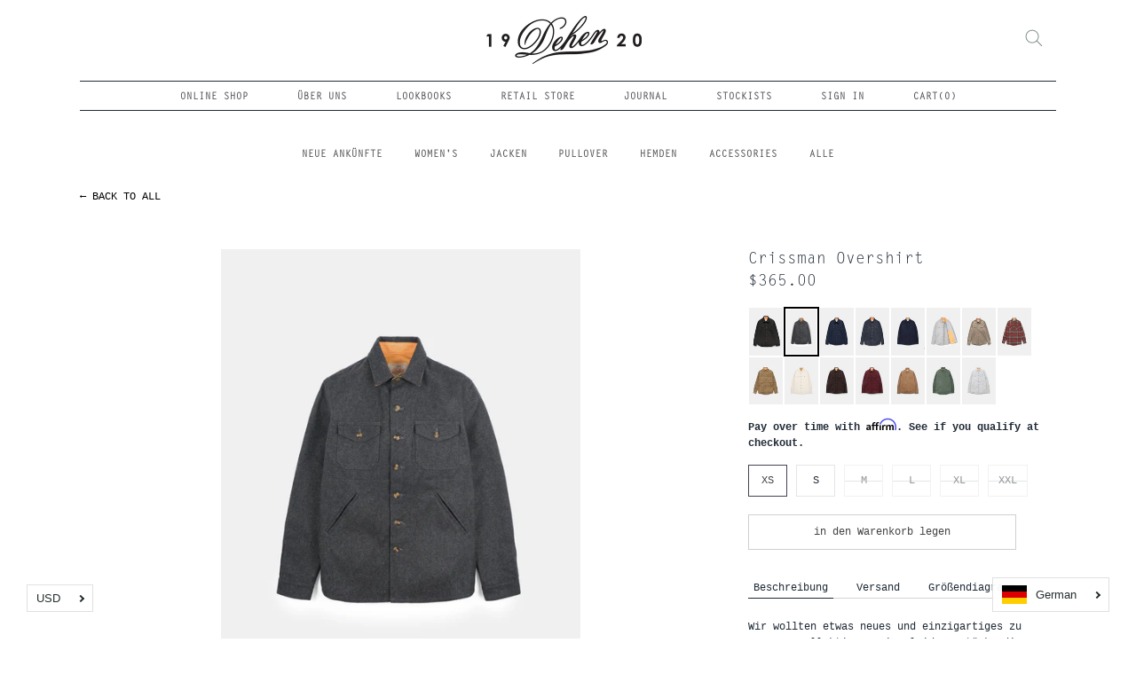

--- FILE ---
content_type: text/html; charset=utf-8
request_url: https://dehen1920.com/de/collections/dehen-1920/products/crissman-overshirt-charcoal
body_size: 52876
content:
<!doctype html>
<html class="no-js supports-no-cookies" lang="de" dir="ltr">
<head>
  
<!-- Google Tag Manager -->
<script>(function(w,d,s,l,i){w[l]=w[l]||[];w[l].push({'gtm.start':
new Date().getTime(),event:'gtm.js'});var f=d.getElementsByTagName(s)[0],
j=d.createElement(s),dl=l!='dataLayer'?'&l='+l:'';j.async=true;j.src=
'https://www.googletagmanager.com/gtm.js?id='+i+dl;f.parentNode.insertBefore(j,f);
})(window,document,'script','dataLayer','GTM-TRKP8HW');</script>
<!-- End Google Tag Manager --><!-- /snippets/ls-head.liquid -->
<!-- /snippets/ls-sitemap.liquid -->
    <link rel="sitemap" type="application/xml" title="Sitemap"
          href="https://dehen1920.com/apps/langshop/sitemap.xml">
<!-- /snippets/ls-sdk.liquid -->
<script type="text/javascript">
  window.LangShopConfig = {
    "currentLanguage": "de",
    "currentCurrency": "usd",
    "currentCountry": "US",
    "shopifyLocales":[{"code":"en","name":"Englisch","endonym_name":"English","rootUrl":"\/"},{"code":"de","name":"Deutsch","endonym_name":"Deutsch","rootUrl":"\/de"},{"code":"fr","name":"Französisch","endonym_name":"français","rootUrl":"\/fr"}    ],"shopifyCurrencies": ["AED","AFN","ALL","AMD","ANG","AUD","AWG","AZN","BAM","BBD","BDT","BIF","BND","BOB","BSD","BWP","BZD","CAD","CDF","CHF","CNY","CRC","CVE","CZK","DJF","DKK","DOP","DZD","EGP","ETB","EUR","FJD","FKP","GBP","GMD","GNF","GTQ","GYD","HKD","HNL","HUF","IDR","ILS","INR","ISK","JMD","JPY","KES","KGS","KHR","KMF","KRW","KYD","KZT","LAK","LBP","LKR","MAD","MDL","MKD","MMK","MNT","MOP","MUR","MVR","MWK","MYR","NGN","NIO","NPR","NZD","PEN","PGK","PHP","PKR","PLN","PYG","QAR","RON","RSD","RWF","SAR","SBD","SEK","SGD","SHP","SLL","STD","THB","TJS","TOP","TTD","TWD","TZS","UAH","UGX","USD","UYU","UZS","VND","VUV","WST","XAF","XCD","XOF","XPF","YER"],
    "originalLanguage":{"code":"en","title":"English","icon":"https:\/\/cdn.shopify.com\/s\/files\/1\/0223\/1536\/8525\/t\/4\/assets\/flags-PNG14592-web.png?v=1578882718","published":true},
    "targetLanguages":[{"code":"de","title":"German","icon":null,"published":true},{"code":"fr","title":"French","icon":null,"published":true}],
    "languagesSwitchers":[{"id":51846421,"title":null,"type":"dropdown","display":"all","position":"bottom-right","offset":"30px","shortTitles":false,"icons":"rectangle","sprite":"flags","defaultStyles":true,"devices":{"mobile":{"visible":true,"minWidth":null,"maxWidth":{"value":480,"dimension":"px"}},"tablet":{"visible":true,"minWidth":{"value":481,"dimension":"px"},"maxWidth":{"value":1023,"dimension":"px"}},"desktop":{"visible":true,"minWidth":{"value":1024,"dimension":"px"},"maxWidth":null}},"styles":{"dropdown":{"activeContainer":{"padding":{"top":{"value":8,"dimension":"px"},"right":{"value":10,"dimension":"px"},"bottom":{"value":8,"dimension":"px"},"left":{"value":10,"dimension":"px"}},"background":"rgba(255,255,255,.95)","borderRadius":{"topLeft":{"value":0,"dimension":"px"},"topRight":{"value":0,"dimension":"px"},"bottomLeft":{"value":0,"dimension":"px"},"bottomRight":{"value":0,"dimension":"px"}},"borderTop":{"color":"rgba(224, 224, 224, 1)","style":"solid","width":{"value":1,"dimension":"px"}},"borderRight":{"color":"rgba(224, 224, 224, 1)","style":"solid","width":{"value":1,"dimension":"px"}},"borderBottom":{"color":"rgba(224, 224, 224, 1)","style":"solid","width":{"value":1,"dimension":"px"}},"borderLeft":{"color":"rgba(224, 224, 224, 1)","style":"solid","width":{"value":1,"dimension":"px"}}},"activeContainerHovered":null,"activeItem":{"fontSize":{"value":13,"dimension":"px"},"fontFamily":"Open Sans","color":"rgba(39, 46, 49, 1)"},"activeItemHovered":null,"activeItemIcon":{"offset":{"value":10,"dimension":"px"},"position":"left"},"dropdownContainer":{"animation":"sliding","background":"rgba(255,255,255,.95)","borderRadius":{"topLeft":{"value":0,"dimension":"px"},"topRight":{"value":0,"dimension":"px"},"bottomLeft":{"value":0,"dimension":"px"},"bottomRight":{"value":0,"dimension":"px"}},"borderTop":{"color":"rgba(224, 224, 224, 1)","style":"solid","width":{"value":1,"dimension":"px"}},"borderRight":{"color":"rgba(224, 224, 224, 1)","style":"solid","width":{"value":1,"dimension":"px"}},"borderBottom":{"color":"rgba(224, 224, 224, 1)","style":"solid","width":{"value":1,"dimension":"px"}},"borderLeft":{"color":"rgba(224, 224, 224, 1)","style":"solid","width":{"value":1,"dimension":"px"}},"padding":{"top":{"value":0,"dimension":"px"},"right":{"value":0,"dimension":"px"},"bottom":{"value":0,"dimension":"px"},"left":{"value":0,"dimension":"px"}}},"dropdownContainerHovered":null,"dropdownItem":{"padding":{"top":{"value":8,"dimension":"px"},"right":{"value":10,"dimension":"px"},"bottom":{"value":8,"dimension":"px"},"left":{"value":10,"dimension":"px"}},"fontSize":{"value":13,"dimension":"px"},"fontFamily":"Open Sans","color":"rgba(39, 46, 49, 1)"},"dropdownItemHovered":{"color":"rgba(27, 160, 227, 1)"},"dropdownItemIcon":{"position":"left","offset":{"value":10,"dimension":"px"}},"arrow":{"color":"rgba(39, 46, 49, 1)","position":"right","offset":{"value":20,"dimension":"px"},"size":{"value":6,"dimension":"px"}}},"inline":{"container":{"background":"rgba(255,255,255,.95)","borderRadius":{"topLeft":{"value":4,"dimension":"px"},"topRight":{"value":4,"dimension":"px"},"bottomLeft":{"value":4,"dimension":"px"},"bottomRight":{"value":4,"dimension":"px"}},"borderTop":{"color":"rgba(224, 224, 224, 1)","style":"solid","width":{"value":1,"dimension":"px"}},"borderRight":{"color":"rgba(224, 224, 224, 1)","style":"solid","width":{"value":1,"dimension":"px"}},"borderBottom":{"color":"rgba(224, 224, 224, 1)","style":"solid","width":{"value":1,"dimension":"px"}},"borderLeft":{"color":"rgba(224, 224, 224, 1)","style":"solid","width":{"value":1,"dimension":"px"}}},"containerHovered":null,"item":{"background":"transparent","padding":{"top":{"value":8,"dimension":"px"},"right":{"value":10,"dimension":"px"},"bottom":{"value":8,"dimension":"px"},"left":{"value":10,"dimension":"px"}},"fontSize":{"value":13,"dimension":"px"},"fontFamily":"Open Sans","color":"rgba(39, 46, 49, 1)"},"itemHovered":{"background":"rgba(245, 245, 245, 1)","color":"rgba(39, 46, 49, 1)"},"itemActive":{"background":"rgba(245, 245, 245, 1)","color":"rgba(27, 160, 227, 1)"},"itemIcon":{"position":"left","offset":{"value":10,"dimension":"px"}}},"ios":{"activeContainer":{"padding":{"top":{"value":0,"dimension":"px"},"right":{"value":0,"dimension":"px"},"bottom":{"value":0,"dimension":"px"},"left":{"value":0,"dimension":"px"}},"background":"rgba(255,255,255,.95)","borderRadius":{"topLeft":{"value":0,"dimension":"px"},"topRight":{"value":0,"dimension":"px"},"bottomLeft":{"value":0,"dimension":"px"},"bottomRight":{"value":0,"dimension":"px"}},"borderTop":{"color":"rgba(224, 224, 224, 1)","style":"solid","width":{"value":1,"dimension":"px"}},"borderRight":{"color":"rgba(224, 224, 224, 1)","style":"solid","width":{"value":1,"dimension":"px"}},"borderBottom":{"color":"rgba(224, 224, 224, 1)","style":"solid","width":{"value":1,"dimension":"px"}},"borderLeft":{"color":"rgba(224, 224, 224, 1)","style":"solid","width":{"value":1,"dimension":"px"}}},"activeContainerHovered":null,"activeItem":{"fontSize":{"value":13,"dimension":"px"},"fontFamily":"Open Sans","color":"rgba(39, 46, 49, 1)","padding":{"top":{"value":8,"dimension":"px"},"right":{"value":10,"dimension":"px"},"bottom":{"value":8,"dimension":"px"},"left":{"value":10,"dimension":"px"}}},"activeItemHovered":null,"activeItemIcon":{"position":"left","offset":{"value":10,"dimension":"px"}},"modalOverlay":{"background":"rgba(0, 0, 0, 0.7)"},"wheelButtonsContainer":{"background":"rgba(255, 255, 255, 1)","padding":{"top":{"value":8,"dimension":"px"},"right":{"value":10,"dimension":"px"},"bottom":{"value":8,"dimension":"px"},"left":{"value":10,"dimension":"px"}},"borderTop":{"color":"rgba(224, 224, 224, 1)","style":"solid","width":{"value":0,"dimension":"px"}},"borderRight":{"color":"rgba(224, 224, 224, 1)","style":"solid","width":{"value":0,"dimension":"px"}},"borderBottom":{"color":"rgba(224, 224, 224, 1)","style":"solid","width":{"value":1,"dimension":"px"}},"borderLeft":{"color":"rgba(224, 224, 224, 1)","style":"solid","width":{"value":0,"dimension":"px"}}},"wheelCloseButton":{"fontSize":{"value":14,"dimension":"px"},"fontFamily":"Open Sans","color":"rgba(39, 46, 49, 1)","fontWeight":"bold"},"wheelCloseButtonHover":null,"wheelSubmitButton":{"fontSize":{"value":14,"dimension":"px"},"fontFamily":"Open Sans","color":"rgba(39, 46, 49, 1)","fontWeight":"bold"},"wheelSubmitButtonHover":null,"wheelPanelContainer":{"background":"rgba(255, 255, 255, 1)"},"wheelLine":{"borderTop":{"color":"rgba(224, 224, 224, 1)","style":"solid","width":{"value":1,"dimension":"px"}},"borderRight":{"color":"rgba(224, 224, 224, 1)","style":"solid","width":{"value":0,"dimension":"px"}},"borderBottom":{"color":"rgba(224, 224, 224, 1)","style":"solid","width":{"value":1,"dimension":"px"}},"borderLeft":{"color":"rgba(224, 224, 224, 1)","style":"solid","width":{"value":0,"dimension":"px"}}},"wheelItem":{"background":"transparent","padding":{"top":{"value":8,"dimension":"px"},"right":{"value":10,"dimension":"px"},"bottom":{"value":8,"dimension":"px"},"left":{"value":10,"dimension":"px"}},"fontSize":{"value":13,"dimension":"px"},"fontFamily":"Open Sans","color":"rgba(39, 46, 49, 1)","justifyContent":"flex-start"},"wheelItemIcon":{"position":"left","offset":{"value":10,"dimension":"px"}}},"modal":{"activeContainer":{"padding":{"top":{"value":0,"dimension":"px"},"right":{"value":0,"dimension":"px"},"bottom":{"value":0,"dimension":"px"},"left":{"value":0,"dimension":"px"}},"background":"rgba(255,255,255,.95)","borderRadius":{"topLeft":{"value":0,"dimension":"px"},"topRight":{"value":0,"dimension":"px"},"bottomLeft":{"value":0,"dimension":"px"},"bottomRight":{"value":0,"dimension":"px"}},"borderTop":{"color":"rgba(224, 224, 224, 1)","style":"solid","width":{"value":1,"dimension":"px"}},"borderRight":{"color":"rgba(224, 224, 224, 1)","style":"solid","width":{"value":1,"dimension":"px"}},"borderBottom":{"color":"rgba(224, 224, 224, 1)","style":"solid","width":{"value":1,"dimension":"px"}},"borderLeft":{"color":"rgba(224, 224, 224, 1)","style":"solid","width":{"value":1,"dimension":"px"}}},"activeContainerHovered":null,"activeItem":{"fontSize":{"value":13,"dimension":"px"},"fontFamily":"Open Sans","color":"rgba(39, 46, 49, 1)","padding":{"top":{"value":8,"dimension":"px"},"right":{"value":10,"dimension":"px"},"bottom":{"value":8,"dimension":"px"},"left":{"value":10,"dimension":"px"}}},"activeItemHovered":null,"activeItemIcon":{"position":"left","offset":{"value":10,"dimension":"px"}},"modalOverlay":{"background":"rgba(0, 0, 0, 0.7)"},"modalContent":{"animation":"sliding-down","background":"rgba(255, 255, 255, 1)","maxHeight":{"value":80,"dimension":"vh"},"maxWidth":{"value":80,"dimension":"vw"},"width":{"value":320,"dimension":"px"}},"modalContentHover":null,"modalItem":{"reverseElements":true,"fontSize":{"value":11,"dimension":"px"},"fontFamily":"Open Sans","color":"rgba(102, 102, 102, 1)","textTransform":"uppercase","fontWeight":"bold","justifyContent":"space-between","letterSpacing":{"value":3,"dimension":"px"},"padding":{"top":{"value":20,"dimension":"px"},"right":{"value":26,"dimension":"px"},"bottom":{"value":20,"dimension":"px"},"left":{"value":26,"dimension":"px"}}},"modalItemIcon":{"offset":{"value":20,"dimension":"px"}},"modalItemRadio":{"size":{"value":20,"dimension":"px"},"offset":{"value":20,"dimension":"px"},"color":"rgba(193, 202, 202, 1)"},"modalItemHovered":{"background":"rgba(255, 103, 99, 0.5)","color":"rgba(254, 236, 233, 1)"},"modalItemHoveredRadio":{"size":{"value":20,"dimension":"px"},"offset":{"value":20,"dimension":"px"},"color":"rgba(254, 236, 233, 1)"},"modalActiveItem":{"fontSize":{"value":15,"dimension":"px"},"color":"rgba(254, 236, 233, 1)","background":"rgba(255, 103, 99, 1)"},"modalActiveItemRadio":{"size":{"value":24,"dimension":"px"},"offset":{"value":18,"dimension":"px"},"color":"rgba(255, 255, 255, 1)"},"modalActiveItemHovered":null,"modalActiveItemHoveredRadio":null},"select":{"container":{"background":"rgba(255,255,255, 1)","borderRadius":{"topLeft":{"value":4,"dimension":"px"},"topRight":{"value":4,"dimension":"px"},"bottomLeft":{"value":4,"dimension":"px"},"bottomRight":{"value":4,"dimension":"px"}},"borderTop":{"color":"rgba(204, 204, 204, 1)","style":"solid","width":{"value":1,"dimension":"px"}},"borderRight":{"color":"rgba(204, 204, 204, 1)","style":"solid","width":{"value":1,"dimension":"px"}},"borderBottom":{"color":"rgba(204, 204, 204, 1)","style":"solid","width":{"value":1,"dimension":"px"}},"borderLeft":{"color":"rgba(204, 204, 204, 1)","style":"solid","width":{"value":1,"dimension":"px"}}},"text":{"padding":{"top":{"value":5,"dimension":"px"},"right":{"value":8,"dimension":"px"},"bottom":{"value":5,"dimension":"px"},"left":{"value":8,"dimension":"px"}},"fontSize":{"value":13,"dimension":"px"},"fontFamily":"Open Sans","color":"rgba(39, 46, 49, 1)"}}},"disabled":false}],
    "defaultCurrency":{"code":"usd","title":"US Dollar","icon":null,"rate":1,"formatWithCurrency":"${{amount}} USD","formatWithoutCurrency":"${{amount}}"},
    "targetCurrencies":[{"code":"eur","title":"Euro","icon":null,"rate":0.8994,"formatWithCurrency":"€{{amount}} EUR","formatWithoutCurrency":"€{{amount}}","id":"eur"}],
    "currenciesSwitchers":[{"id":31028555,"title":null,"type":"dropdown","display":"titles","position":"bottom-left","offset":"30px","shortTitles":true,"icons":"rectangle","sprite":"symbols","defaultStyles":true,"devices":{"mobile":{"visible":true,"minWidth":null,"maxWidth":{"value":480,"dimension":"px"}},"tablet":{"visible":true,"minWidth":{"value":481,"dimension":"px"},"maxWidth":{"value":1023,"dimension":"px"}},"desktop":{"visible":true,"minWidth":{"value":1024,"dimension":"px"},"maxWidth":null}},"styles":{"dropdown":{"activeContainer":{"padding":{"top":{"value":8,"dimension":"px"},"right":{"value":10,"dimension":"px"},"bottom":{"value":8,"dimension":"px"},"left":{"value":10,"dimension":"px"}},"background":"rgba(255,255,255,.95)","borderRadius":{"topLeft":{"value":0,"dimension":"px"},"topRight":{"value":0,"dimension":"px"},"bottomLeft":{"value":0,"dimension":"px"},"bottomRight":{"value":0,"dimension":"px"}},"borderTop":{"color":"rgba(224, 224, 224, 1)","style":"solid","width":{"value":1,"dimension":"px"}},"borderRight":{"color":"rgba(224, 224, 224, 1)","style":"solid","width":{"value":1,"dimension":"px"}},"borderBottom":{"color":"rgba(224, 224, 224, 1)","style":"solid","width":{"value":1,"dimension":"px"}},"borderLeft":{"color":"rgba(224, 224, 224, 1)","style":"solid","width":{"value":1,"dimension":"px"}}},"activeContainerHovered":null,"activeItem":{"fontSize":{"value":13,"dimension":"px"},"fontFamily":"Open Sans","color":"rgba(39, 46, 49, 1)"},"activeItemHovered":null,"activeItemIcon":{"offset":{"value":10,"dimension":"px"},"position":"left"},"dropdownContainer":{"animation":"sliding","background":"rgba(255,255,255,.95)","borderRadius":{"topLeft":{"value":0,"dimension":"px"},"topRight":{"value":0,"dimension":"px"},"bottomLeft":{"value":0,"dimension":"px"},"bottomRight":{"value":0,"dimension":"px"}},"borderTop":{"color":"rgba(224, 224, 224, 1)","style":"solid","width":{"value":1,"dimension":"px"}},"borderRight":{"color":"rgba(224, 224, 224, 1)","style":"solid","width":{"value":1,"dimension":"px"}},"borderBottom":{"color":"rgba(224, 224, 224, 1)","style":"solid","width":{"value":1,"dimension":"px"}},"borderLeft":{"color":"rgba(224, 224, 224, 1)","style":"solid","width":{"value":1,"dimension":"px"}},"padding":{"top":{"value":0,"dimension":"px"},"right":{"value":0,"dimension":"px"},"bottom":{"value":0,"dimension":"px"},"left":{"value":0,"dimension":"px"}}},"dropdownContainerHovered":null,"dropdownItem":{"padding":{"top":{"value":8,"dimension":"px"},"right":{"value":10,"dimension":"px"},"bottom":{"value":8,"dimension":"px"},"left":{"value":10,"dimension":"px"}},"fontSize":{"value":13,"dimension":"px"},"fontFamily":"Open Sans","color":"rgba(39, 46, 49, 1)"},"dropdownItemHovered":{"color":"rgba(27, 160, 227, 1)"},"dropdownItemIcon":{"position":"left","offset":{"value":10,"dimension":"px"}},"arrow":{"color":"rgba(39, 46, 49, 1)","position":"right","offset":{"value":20,"dimension":"px"},"size":{"value":6,"dimension":"px"}}},"inline":{"container":{"background":"rgba(255,255,255,.95)","borderRadius":{"topLeft":{"value":4,"dimension":"px"},"topRight":{"value":4,"dimension":"px"},"bottomLeft":{"value":4,"dimension":"px"},"bottomRight":{"value":4,"dimension":"px"}},"borderTop":{"color":"rgba(224, 224, 224, 1)","style":"solid","width":{"value":1,"dimension":"px"}},"borderRight":{"color":"rgba(224, 224, 224, 1)","style":"solid","width":{"value":1,"dimension":"px"}},"borderBottom":{"color":"rgba(224, 224, 224, 1)","style":"solid","width":{"value":1,"dimension":"px"}},"borderLeft":{"color":"rgba(224, 224, 224, 1)","style":"solid","width":{"value":1,"dimension":"px"}}},"containerHovered":null,"item":{"background":"transparent","padding":{"top":{"value":8,"dimension":"px"},"right":{"value":10,"dimension":"px"},"bottom":{"value":8,"dimension":"px"},"left":{"value":10,"dimension":"px"}},"fontSize":{"value":13,"dimension":"px"},"fontFamily":"Open Sans","color":"rgba(39, 46, 49, 1)"},"itemHovered":{"background":"rgba(245, 245, 245, 1)","color":"rgba(39, 46, 49, 1)"},"itemActive":{"background":"rgba(245, 245, 245, 1)","color":"rgba(27, 160, 227, 1)"},"itemIcon":{"position":"left","offset":{"value":10,"dimension":"px"}}},"ios":{"activeContainer":{"padding":{"top":{"value":0,"dimension":"px"},"right":{"value":0,"dimension":"px"},"bottom":{"value":0,"dimension":"px"},"left":{"value":0,"dimension":"px"}},"background":"rgba(255,255,255,.95)","borderRadius":{"topLeft":{"value":0,"dimension":"px"},"topRight":{"value":0,"dimension":"px"},"bottomLeft":{"value":0,"dimension":"px"},"bottomRight":{"value":0,"dimension":"px"}},"borderTop":{"color":"rgba(224, 224, 224, 1)","style":"solid","width":{"value":1,"dimension":"px"}},"borderRight":{"color":"rgba(224, 224, 224, 1)","style":"solid","width":{"value":1,"dimension":"px"}},"borderBottom":{"color":"rgba(224, 224, 224, 1)","style":"solid","width":{"value":1,"dimension":"px"}},"borderLeft":{"color":"rgba(224, 224, 224, 1)","style":"solid","width":{"value":1,"dimension":"px"}}},"activeContainerHovered":null,"activeItem":{"fontSize":{"value":13,"dimension":"px"},"fontFamily":"Open Sans","color":"rgba(39, 46, 49, 1)","padding":{"top":{"value":8,"dimension":"px"},"right":{"value":10,"dimension":"px"},"bottom":{"value":8,"dimension":"px"},"left":{"value":10,"dimension":"px"}}},"activeItemHovered":null,"activeItemIcon":{"position":"left","offset":{"value":10,"dimension":"px"}},"modalOverlay":{"background":"rgba(0, 0, 0, 0.7)"},"wheelButtonsContainer":{"background":"rgba(255, 255, 255, 1)","padding":{"top":{"value":8,"dimension":"px"},"right":{"value":10,"dimension":"px"},"bottom":{"value":8,"dimension":"px"},"left":{"value":10,"dimension":"px"}},"borderTop":{"color":"rgba(224, 224, 224, 1)","style":"solid","width":{"value":0,"dimension":"px"}},"borderRight":{"color":"rgba(224, 224, 224, 1)","style":"solid","width":{"value":0,"dimension":"px"}},"borderBottom":{"color":"rgba(224, 224, 224, 1)","style":"solid","width":{"value":1,"dimension":"px"}},"borderLeft":{"color":"rgba(224, 224, 224, 1)","style":"solid","width":{"value":0,"dimension":"px"}}},"wheelCloseButton":{"fontSize":{"value":14,"dimension":"px"},"fontFamily":"Open Sans","color":"rgba(39, 46, 49, 1)","fontWeight":"bold"},"wheelCloseButtonHover":null,"wheelSubmitButton":{"fontSize":{"value":14,"dimension":"px"},"fontFamily":"Open Sans","color":"rgba(39, 46, 49, 1)","fontWeight":"bold"},"wheelSubmitButtonHover":null,"wheelPanelContainer":{"background":"rgba(255, 255, 255, 1)"},"wheelLine":{"borderTop":{"color":"rgba(224, 224, 224, 1)","style":"solid","width":{"value":1,"dimension":"px"}},"borderRight":{"color":"rgba(224, 224, 224, 1)","style":"solid","width":{"value":0,"dimension":"px"}},"borderBottom":{"color":"rgba(224, 224, 224, 1)","style":"solid","width":{"value":1,"dimension":"px"}},"borderLeft":{"color":"rgba(224, 224, 224, 1)","style":"solid","width":{"value":0,"dimension":"px"}}},"wheelItem":{"background":"transparent","padding":{"top":{"value":8,"dimension":"px"},"right":{"value":10,"dimension":"px"},"bottom":{"value":8,"dimension":"px"},"left":{"value":10,"dimension":"px"}},"fontSize":{"value":13,"dimension":"px"},"fontFamily":"Open Sans","color":"rgba(39, 46, 49, 1)","justifyContent":"flex-start"},"wheelItemIcon":{"position":"left","offset":{"value":10,"dimension":"px"}}},"modal":{"activeContainer":{"padding":{"top":{"value":0,"dimension":"px"},"right":{"value":0,"dimension":"px"},"bottom":{"value":0,"dimension":"px"},"left":{"value":0,"dimension":"px"}},"background":"rgba(255,255,255,.95)","borderRadius":{"topLeft":{"value":0,"dimension":"px"},"topRight":{"value":0,"dimension":"px"},"bottomLeft":{"value":0,"dimension":"px"},"bottomRight":{"value":0,"dimension":"px"}},"borderTop":{"color":"rgba(224, 224, 224, 1)","style":"solid","width":{"value":1,"dimension":"px"}},"borderRight":{"color":"rgba(224, 224, 224, 1)","style":"solid","width":{"value":1,"dimension":"px"}},"borderBottom":{"color":"rgba(224, 224, 224, 1)","style":"solid","width":{"value":1,"dimension":"px"}},"borderLeft":{"color":"rgba(224, 224, 224, 1)","style":"solid","width":{"value":1,"dimension":"px"}}},"activeContainerHovered":null,"activeItem":{"fontSize":{"value":13,"dimension":"px"},"fontFamily":"Open Sans","color":"rgba(39, 46, 49, 1)","padding":{"top":{"value":8,"dimension":"px"},"right":{"value":10,"dimension":"px"},"bottom":{"value":8,"dimension":"px"},"left":{"value":10,"dimension":"px"}}},"activeItemHovered":null,"activeItemIcon":{"position":"left","offset":{"value":10,"dimension":"px"}},"modalOverlay":{"background":"rgba(0, 0, 0, 0.7)"},"modalContent":{"animation":"sliding-down","background":"rgba(255, 255, 255, 1)","maxHeight":{"value":80,"dimension":"vh"},"maxWidth":{"value":80,"dimension":"vw"},"width":{"value":320,"dimension":"px"}},"modalContentHover":null,"modalItem":{"reverseElements":true,"fontSize":{"value":11,"dimension":"px"},"fontFamily":"Open Sans","color":"rgba(102, 102, 102, 1)","textTransform":"uppercase","fontWeight":"bold","justifyContent":"space-between","letterSpacing":{"value":3,"dimension":"px"},"padding":{"top":{"value":20,"dimension":"px"},"right":{"value":26,"dimension":"px"},"bottom":{"value":20,"dimension":"px"},"left":{"value":26,"dimension":"px"}}},"modalItemIcon":{"offset":{"value":20,"dimension":"px"}},"modalItemRadio":{"size":{"value":20,"dimension":"px"},"offset":{"value":20,"dimension":"px"},"color":"rgba(193, 202, 202, 1)"},"modalItemHovered":{"background":"rgba(255, 103, 99, 0.5)","color":"rgba(254, 236, 233, 1)"},"modalItemHoveredRadio":{"size":{"value":20,"dimension":"px"},"offset":{"value":20,"dimension":"px"},"color":"rgba(254, 236, 233, 1)"},"modalActiveItem":{"fontSize":{"value":15,"dimension":"px"},"color":"rgba(254, 236, 233, 1)","background":"rgba(255, 103, 99, 1)"},"modalActiveItemRadio":{"size":{"value":24,"dimension":"px"},"offset":{"value":18,"dimension":"px"},"color":"rgba(255, 255, 255, 1)"},"modalActiveItemHovered":null,"modalActiveItemHoveredRadio":null},"select":{"container":{"background":"rgba(255,255,255, 1)","borderRadius":{"topLeft":{"value":4,"dimension":"px"},"topRight":{"value":4,"dimension":"px"},"bottomLeft":{"value":4,"dimension":"px"},"bottomRight":{"value":4,"dimension":"px"}},"borderTop":{"color":"rgba(204, 204, 204, 1)","style":"solid","width":{"value":1,"dimension":"px"}},"borderRight":{"color":"rgba(204, 204, 204, 1)","style":"solid","width":{"value":1,"dimension":"px"}},"borderBottom":{"color":"rgba(204, 204, 204, 1)","style":"solid","width":{"value":1,"dimension":"px"}},"borderLeft":{"color":"rgba(204, 204, 204, 1)","style":"solid","width":{"value":1,"dimension":"px"}}},"text":{"padding":{"top":{"value":5,"dimension":"px"},"right":{"value":8,"dimension":"px"},"bottom":{"value":5,"dimension":"px"},"left":{"value":8,"dimension":"px"}},"fontSize":{"value":13,"dimension":"px"},"fontFamily":"Open Sans","color":"rgba(39, 46, 49, 1)"}}},"disabled":false}],
    "languageDetection":"browser",
    "languagesCountries":[{"code":"en","countries":["as","ai","ag","aw","au","bs","bh","bd","bb","bz","bm","bw","br","io","bn","kh","ca","ky","cx","cc","ck","cr","cy","dm","eg","et","fk","fj","gm","gh","gi","gr","gl","gd","gu","gg","gy","hk","in","id","ie","im","il","jm","je","jo","ke","ki","kr","kw","la","lb","ls","lr","ly","my","mv","mt","mh","mu","fm","ms","na","nr","np","an","nz","ni","ng","nu","nf","mp","om","pk","pw","pa","pg","ph","pn","pr","qa","rw","sh","kn","lc","vc","ws","sc","sl","sg","sb","so","za","gs","lk","sd","sr","sz","sy","tz","th","tl","tk","to","tt","tc","tv","ug","ua","ae","gb","us","um","vn","vg","vi","zm","zw","bq","ss","sx"]},{"code":"de","countries":["ar","at","be","dk","de","is","it","li","lu","ch"]},{"code":"fr","countries":["bj","bf","bi","cm","cf","td","km","cg","cd","ci","dj","gq","fr","gf","pf","tf","ga","gp","gn","ht","va","mg","ml","mq","mr","yt","mc","ma","nc","ne","re","bl","mf","pm","sn","tg","tn","vu","wf"]}],
    "languagesBrowsers":[{"code":"en","browsers":["en"]},{"code":"de","browsers":["de"]},{"code":"fr","browsers":["fr"]}],
    "currencyDetection":"language",
    "currenciesLanguages":[{"code":"usd","languages":["zh","nl","en","fil","haw","id","pt","es","to"]},{"code":"eur","languages":["sq","eu","bs","br","ca","co","hr","et","fi","fr","fy","gl","de","el","hu","ga","it","la","mt","oc","ru","sr","sh","sk","sl","sv","tr"]},{"code":"jpy","languages":["ja"]}],
    "currenciesCountries":[{"code":"usd","countries":["as","bq","ec","fm","gu","io","mh","mp","pr","pw","sv","tc","tl","um","us","vg","vi"]},{"code":"eur","countries":["ad","at","ax","be","bl","cy","de","ee","es","fi","fr","gf","gp","gr","ie","it","xk","lu","mc","me","mf","mq","mt","nl","pm","pt","re","si","sk","sm","tf","va","yt"]},{"code":"jpy","countries":["jp"]}],
    "recommendationAlert":{"type":"banner","status":"disabled","isolateStyles":true,"styles":{"banner":{"bannerContainer":{"position":"top","spacing":10,"borderTop":{"color":"rgba(0,0,0,0.2)","style":"solid","width":{"value":0,"dimension":"px"}},"borderRadius":{"topLeft":{"value":0,"dimension":"px"},"topRight":{"value":0,"dimension":"px"},"bottomLeft":{"value":0,"dimension":"px"},"bottomRight":{"value":0,"dimension":"px"}},"borderRight":{"color":"rgba(0,0,0,0.2)","style":"solid","width":{"value":0,"dimension":"px"}},"borderBottom":{"color":"rgba(0,0,0,0.2)","style":"solid","width":{"value":1,"dimension":"px"}},"borderLeft":{"color":"rgba(0,0,0,0.2)","style":"solid","width":{"value":0,"dimension":"px"}},"padding":{"top":{"value":15,"dimension":"px"},"right":{"value":20,"dimension":"px"},"bottom":{"value":15,"dimension":"px"},"left":{"value":20,"dimension":"px"}},"background":"rgba(255, 255, 255, 1)"},"bannerMessage":{"fontSize":{"value":16,"dimension":"px"},"fontFamily":"Open Sans","fontStyle":"normal","fontWeight":"normal","lineHeight":"1.5","color":"rgba(39, 46, 49, 1)"},"selectorContainer":{"background":"rgba(244,244,244, 1)","borderRadius":{"topLeft":{"value":2,"dimension":"px"},"topRight":{"value":2,"dimension":"px"},"bottomLeft":{"value":2,"dimension":"px"},"bottomRight":{"value":2,"dimension":"px"}},"borderTop":{"color":"rgba(204, 204, 204, 1)","style":"solid","width":{"value":0,"dimension":"px"}},"borderRight":{"color":"rgba(204, 204, 204, 1)","style":"solid","width":{"value":0,"dimension":"px"}},"borderBottom":{"color":"rgba(204, 204, 204, 1)","style":"solid","width":{"value":0,"dimension":"px"}},"borderLeft":{"color":"rgba(204, 204, 204, 1)","style":"solid","width":{"value":0,"dimension":"px"}}},"selectorContainerHovered":null,"selectorText":{"padding":{"top":{"value":8,"dimension":"px"},"right":{"value":8,"dimension":"px"},"bottom":{"value":8,"dimension":"px"},"left":{"value":8,"dimension":"px"}},"fontSize":{"value":16,"dimension":"px"},"fontFamily":"Open Sans","fontStyle":"normal","fontWeight":"normal","lineHeight":"1.5","color":"rgba(39, 46, 49, 1)"},"selectorTextHovered":null,"changeButton":{"borderTop":{"color":"transparent","style":"solid","width":{"value":0,"dimension":"px"}},"borderRight":{"color":"transparent","style":"solid","width":{"value":0,"dimension":"px"}},"borderBottom":{"color":"transparent","style":"solid","width":{"value":0,"dimension":"px"}},"borderLeft":{"color":"transparent","style":"solid","width":{"value":0,"dimension":"px"}},"fontSize":{"value":16,"dimension":"px"},"fontStyle":"normal","fontWeight":"normal","lineHeight":"1.5","borderRadius":{"topLeft":{"value":2,"dimension":"px"},"topRight":{"value":2,"dimension":"px"},"bottomLeft":{"value":2,"dimension":"px"},"bottomRight":{"value":2,"dimension":"px"}},"padding":{"top":{"value":8,"dimension":"px"},"right":{"value":8,"dimension":"px"},"bottom":{"value":8,"dimension":"px"},"left":{"value":8,"dimension":"px"}},"background":"rgba(0, 0, 0, 1)","color":"rgba(255, 255, 255, 1)"},"changeButtonHovered":null,"closeButton":{"alignSelf":"baseline","fontSize":{"value":16,"dimension":"px"},"color":"rgba(0, 0, 0, 1)"},"closeButtonHovered":null},"popup":{"popupContainer":{"maxWidth":{"value":30,"dimension":"rem"},"position":"bottom-left","spacing":10,"offset":{"value":1,"dimension":"em"},"borderTop":{"color":"rgba(0,0,0,0.2)","style":"solid","width":{"value":0,"dimension":"px"}},"borderRight":{"color":"rgba(0,0,0,0.2)","style":"solid","width":{"value":0,"dimension":"px"}},"borderBottom":{"color":"rgba(0,0,0,0.2)","style":"solid","width":{"value":1,"dimension":"px"}},"borderLeft":{"color":"rgba(0,0,0,0.2)","style":"solid","width":{"value":0,"dimension":"px"}},"borderRadius":{"topLeft":{"value":0,"dimension":"px"},"topRight":{"value":0,"dimension":"px"},"bottomLeft":{"value":0,"dimension":"px"},"bottomRight":{"value":0,"dimension":"px"}},"padding":{"top":{"value":15,"dimension":"px"},"right":{"value":20,"dimension":"px"},"bottom":{"value":15,"dimension":"px"},"left":{"value":20,"dimension":"px"}},"background":"rgba(255, 255, 255, 1)"},"popupMessage":{"fontSize":{"value":16,"dimension":"px"},"fontFamily":"Open Sans","fontStyle":"normal","fontWeight":"normal","lineHeight":"1.5","color":"rgba(39, 46, 49, 1)"},"selectorContainer":{"background":"rgba(244,244,244, 1)","borderRadius":{"topLeft":{"value":2,"dimension":"px"},"topRight":{"value":2,"dimension":"px"},"bottomLeft":{"value":2,"dimension":"px"},"bottomRight":{"value":2,"dimension":"px"}},"borderTop":{"color":"rgba(204, 204, 204, 1)","style":"solid","width":{"value":0,"dimension":"px"}},"borderRight":{"color":"rgba(204, 204, 204, 1)","style":"solid","width":{"value":0,"dimension":"px"}},"borderBottom":{"color":"rgba(204, 204, 204, 1)","style":"solid","width":{"value":0,"dimension":"px"}},"borderLeft":{"color":"rgba(204, 204, 204, 1)","style":"solid","width":{"value":0,"dimension":"px"}}},"selectorContainerHovered":null,"selectorText":{"padding":{"top":{"value":8,"dimension":"px"},"right":{"value":8,"dimension":"px"},"bottom":{"value":8,"dimension":"px"},"left":{"value":8,"dimension":"px"}},"fontSize":{"value":16,"dimension":"px"},"fontFamily":"Open Sans","fontStyle":"normal","fontWeight":"normal","lineHeight":"1.5","color":"rgba(39, 46, 49, 1)"},"selectorTextHovered":null,"changeButton":{"borderTop":{"color":"transparent","style":"solid","width":{"value":0,"dimension":"px"}},"borderRight":{"color":"transparent","style":"solid","width":{"value":0,"dimension":"px"}},"borderBottom":{"color":"transparent","style":"solid","width":{"value":0,"dimension":"px"}},"borderLeft":{"color":"transparent","style":"solid","width":{"value":0,"dimension":"px"}},"fontSize":{"value":16,"dimension":"px"},"fontStyle":"normal","fontWeight":"normal","lineHeight":"1.5","borderRadius":{"topLeft":{"value":2,"dimension":"px"},"topRight":{"value":2,"dimension":"px"},"bottomLeft":{"value":2,"dimension":"px"},"bottomRight":{"value":2,"dimension":"px"}},"padding":{"top":{"value":8,"dimension":"px"},"right":{"value":8,"dimension":"px"},"bottom":{"value":8,"dimension":"px"},"left":{"value":8,"dimension":"px"}},"background":"rgba(0, 0, 0, 1)","color":"rgba(255, 255, 255, 1)"},"changeButtonHovered":null,"closeButton":{"alignSelf":"baseline","fontSize":{"value":16,"dimension":"px"},"color":"rgba(0, 0, 0, 1)"},"closeButtonHovered":null}}},
    "currencyInQueryParam":true,
    "allowAutomaticRedirects":true,
    "storeMoneyFormat": "${{amount}}",
    "storeMoneyWithCurrencyFormat": "${{amount}} USD",
    "themeDynamics":[],
    "dynamicThemeDomObserverInterval":0,
    "abilities":[{"id":1,"name":"use-analytics","expiresAt":null},{"id":2,"name":"use-agency-translation","expiresAt":null},{"id":3,"name":"use-free-translation","expiresAt":null},{"id":4,"name":"use-pro-translation","expiresAt":null},{"id":5,"name":"use-export-import","expiresAt":null},{"id":6,"name":"use-suggestions","expiresAt":null},{"id":7,"name":"use-revisions","expiresAt":null},{"id":8,"name":"use-mappings","expiresAt":null},{"id":9,"name":"use-dynamic-replacements","expiresAt":null},{"id":10,"name":"use-localized-theme","expiresAt":null},{"id":11,"name":"use-third-party-apps","expiresAt":null},{"id":12,"name":"use-translate-new-resources","expiresAt":null},{"id":13,"name":"use-selectors-customization","expiresAt":null},{"id":14,"name":"disable-branding","expiresAt":null},{"id":17,"name":"use-glossary","expiresAt":null}],
    "isAdmin":false,
    "isPreview":false,
    "i18n":{"en": {
            "recommendation_alert": {
                "currency_language_suggestion": null,
                "language_suggestion": null,
                "currency_suggestion": null,
                "change": null
            },
            "switchers": {
                "ios_switcher": {
                    "done": null,
                    "close": null
                }
            },
            "languages": {"en": null
,"de": null
,"fr": null

            },
            "currencies": {"usd": null,"eur": null}
        },"de": {
            "recommendation_alert": {
                "currency_language_suggestion": null,
                "language_suggestion": null,
                "currency_suggestion": null,
                "change": null
            },
            "switchers": {
                "ios_switcher": {
                    "done": null,
                    "close": null
                }
            },
            "languages": {"de": null

            },
            "currencies": {"usd": null,"eur": null}
        },"fr": {
            "recommendation_alert": {
                "currency_language_suggestion": null,
                "language_suggestion": null,
                "currency_suggestion": null,
                "change": null
            },
            "switchers": {
                "ios_switcher": {
                    "done": null,
                    "close": null
                }
            },
            "languages": {"fr": null

            },
            "currencies": {"usd": null,"eur": null}
        }}};
</script>
<script src="//dehen1920.com/cdn/shop/t/10/assets/ls-sdk.js?v=134223563599569539621725622717&proxy_prefix=/apps/langshop" defer></script><meta name="google-site-verification" content="qd4ibspsbVPh1IOuEq37uDQw0Jt_rHLu1mJGcBgBZRk" />
  <!-- Boost v1.1.4 -->
  <meta charset="utf-8">
  <meta http-equiv="X-UA-Compatible" content="IE=edge">
  <meta name="viewport" content="width=device-width,initial-scale=1">
  <meta name="theme-color" content="">
  <link rel="canonical" href="https://dehen1920.com/de/products/crissman-overshirt-charcoal">

  
    <link rel="shortcut icon" href="//dehen1920.com/cdn/shop/files/favicon_32x32.png?v=1614308943" type="image/png">
  

  
  <title>
    Crissman Overshirt
    
    
    
      &ndash; Dehen 1920
    
  </title>

  
    <meta name="description" content="Wir wollten etwas neues und einzigartiges zu unserer Kollektion - ein Kleidungsstück, die beispielhaft für die Qualität und Handwerkskunst, auf dem wir unseren Ruf aufgebaut. Wir glauben, dass es uns gelungen ist, mit unseren Crissman Overshirt. Eine sofortige Dehen Klassiker, der entwickelt wurde, um für eine lange, l">
  

  
<meta property="og:site_name" content="Dehen 1920">
<meta property="og:url" content="https://dehen1920.com/de/products/crissman-overshirt-charcoal">
<meta property="og:title" content="Crissman Overshirt">
<meta property="og:type" content="product">
<meta property="og:description" content="Wir wollten etwas neues und einzigartiges zu unserer Kollektion - ein Kleidungsstück, die beispielhaft für die Qualität und Handwerkskunst, auf dem wir unseren Ruf aufgebaut. Wir glauben, dass es uns gelungen ist, mit unseren Crissman Overshirt. Eine sofortige Dehen Klassiker, der entwickelt wurde, um für eine lange, l"><meta property="og:price:amount" content="365.00">
  <meta property="og:price:currency" content="USD"><meta property="og:image" content="http://dehen1920.com/cdn/shop/files/Dehen-1920-Crissman-Overshirt-Charcoal-1_cf9f8793-9d99-4d51-9650-e718743978d8_1024x1024.jpg?v=1721756949"><meta property="og:image" content="http://dehen1920.com/cdn/shop/files/Dehen-1920-Crissman-Overshirt-Charcoal-2_1024x1024.jpg?v=1721756955"><meta property="og:image" content="http://dehen1920.com/cdn/shop/files/Dehen-1920-Crissman-Overshirt-Charcoal-3_1024x1024.jpg?v=1721756971">
<meta property="og:image:secure_url" content="https://dehen1920.com/cdn/shop/files/Dehen-1920-Crissman-Overshirt-Charcoal-1_cf9f8793-9d99-4d51-9650-e718743978d8_1024x1024.jpg?v=1721756949"><meta property="og:image:secure_url" content="https://dehen1920.com/cdn/shop/files/Dehen-1920-Crissman-Overshirt-Charcoal-2_1024x1024.jpg?v=1721756955"><meta property="og:image:secure_url" content="https://dehen1920.com/cdn/shop/files/Dehen-1920-Crissman-Overshirt-Charcoal-3_1024x1024.jpg?v=1721756971">

<meta name="twitter:site" content="@">
<meta name="twitter:card" content="summary_large_image">
<meta name="twitter:title" content="Crissman Overshirt">
<meta name="twitter:description" content="Wir wollten etwas neues und einzigartiges zu unserer Kollektion - ein Kleidungsstück, die beispielhaft für die Qualität und Handwerkskunst, auf dem wir unseren Ruf aufgebaut. Wir glauben, dass es uns gelungen ist, mit unseren Crissman Overshirt. Eine sofortige Dehen Klassiker, der entwickelt wurde, um für eine lange, l">


  <link href="//dehen1920.com/cdn/shop/t/10/assets/theme.scss.css?v=108673951608379422201761954422" rel="stylesheet" type="text/css" media="all" />
  <link href="//dehen1920.com/cdn/shop/t/10/assets/predictive.css?v=17715103560437805121725622717" rel="stylesheet" type="text/css" media="all" />
   <link href="//dehen1920.com/cdn/shop/t/10/assets/custom.css?v=70486959491221691201725634998" rel="stylesheet" type="text/css" media="all" />
  
<meta name="google-site-verification" content="CrpReuszGpGi3_Z92t074tcqPy2h3iUjfDwLc_EvYyI" />


  <script>
    document.documentElement.className = document.documentElement.className.replace('no-js', 'js');

    window.theme = { 
      strings: {
        addToCart: "in den Warenkorb legen",
        soldOut: "Ausverkauft",
        unavailable: "Nicht verfügbar"
      },
      moneyFormat: "${{amount}}",
      Currency: {
        shopCurrency: 'USD',
        defaultCurrency: 'Usd',
        default_money_with_currency_format: "${{amount}} USD",
        default_money_format: "${{amount}}"
      }
    }; 
    theme.settings = {
      predictiveSearch: true,
    };
  </script>
  
  <!-- Affirm -->
<script>
 _affirm_config = {
   public_api_key:  "RYR7IDS5D2POQFYY",
   script:          "https://cdn1.affirm.com/js/v2/affirm.js"
 };
 (function(l,g,m,e,a,f,b){var d,c=l[m]||{},h=document.createElement(f),n=document.getElementsByTagName(f)[0],k=function(a,b,c){return function(){a[b]._.push([c,arguments])}};c[e]=k(c,e,"set");d=c[e];c[a]={};c[a]._=[];d._=[];c[a][b]=k(c,a,b);a=0;for(b="set add save post open empty reset on off trigger ready setProduct".split(" ");a<b.length;a++)d[b[a]]=k(c,e,b[a]);a=0;for(b=["get","token","url","items"];a<b.length;a++)d[b[a]]=function(){};h.async=!0;h.src=g[f];n.parentNode.insertBefore(h,n);delete g[f];d(g);l[m]=c})(window,_affirm_config,"affirm","checkout","ui","script","ready");
// Use your live public API Key and https://cdn1.affirm.com/js/v2/affirm.js script to point to Affirm production environment.

  
  </script>
<!-- End Affirm -->  

  

  <!--[if (gt IE 9)|!(IE)]><!--><script src="//dehen1920.com/cdn/shop/t/10/assets/vendor.js?v=19149069415544758181725622717" defer="defer"></script><!--<![endif]-->
  <!--[if lt IE 9]><script src="//dehen1920.com/cdn/shop/t/10/assets/vendor.js?v=19149069415544758181725622717"></script><![endif]-->

  <!--[if (gt IE 9)|!(IE)]><!--><script src="//dehen1920.com/cdn/shop/t/10/assets/theme.js?v=169996251271463206751725626944" defer="defer"></script><!--<![endif]-->
  <!--[if lt IE 9]><script src="//dehen1920.com/cdn/shop/t/10/assets/theme.js?v=169996251271463206751725626944"></script><![endif]-->
  
  <script src="//dehen1920.com/cdn/shop/t/10/assets/js.cookie.min.js?v=1790979490768844091725622717" defer="defer"></script>
  <script src="//dehen1920.com/cdn/shop/t/10/assets/custom.js?v=83353250106764532511725622717" defer="defer"></script>
  <script src="https://cdnjs.cloudflare.com/ajax/libs/jquery/3.7.0/jquery.min.js" type="text/javascript"></script>
  <script src="//dehen1920.com/cdn/shop/t/10/assets/predictive.js?v=77513273921413692241725622717" type="text/javascript"></script>
  <script>window.performance && window.performance.mark && window.performance.mark('shopify.content_for_header.start');</script><meta name="google-site-verification" content="ARhQiCjvK3nIFl8nbX4TKQydsZjx_xMjpM0J76sKVj4">
<meta name="facebook-domain-verification" content="d71qavr8oz553ipew9fk9lx1bo2vwh">
<meta id="shopify-digital-wallet" name="shopify-digital-wallet" content="/22315368525/digital_wallets/dialog">
<meta name="shopify-checkout-api-token" content="b466451678193e7fc8c87b4e2cae6e68">
<meta id="in-context-paypal-metadata" data-shop-id="22315368525" data-venmo-supported="false" data-environment="production" data-locale="de_DE" data-paypal-v4="true" data-currency="USD">
<link rel="alternate" hreflang="x-default" href="https://dehen1920.com/products/crissman-overshirt-charcoal">
<link rel="alternate" hreflang="en" href="https://dehen1920.com/products/crissman-overshirt-charcoal">
<link rel="alternate" hreflang="de" href="https://dehen1920.com/de/products/crissman-overshirt-charcoal">
<link rel="alternate" hreflang="fr" href="https://dehen1920.com/fr/products/crissman-overshirt-charcoal">
<link rel="alternate" type="application/json+oembed" href="https://dehen1920.com/de/products/crissman-overshirt-charcoal.oembed">
<script async="async" src="/checkouts/internal/preloads.js?locale=de-US"></script>
<link rel="preconnect" href="https://shop.app" crossorigin="anonymous">
<script async="async" src="https://shop.app/checkouts/internal/preloads.js?locale=de-US&shop_id=22315368525" crossorigin="anonymous"></script>
<script id="apple-pay-shop-capabilities" type="application/json">{"shopId":22315368525,"countryCode":"US","currencyCode":"USD","merchantCapabilities":["supports3DS"],"merchantId":"gid:\/\/shopify\/Shop\/22315368525","merchantName":"Dehen 1920","requiredBillingContactFields":["postalAddress","email","phone"],"requiredShippingContactFields":["postalAddress","email","phone"],"shippingType":"shipping","supportedNetworks":["visa","masterCard","amex","discover","elo","jcb"],"total":{"type":"pending","label":"Dehen 1920","amount":"1.00"},"shopifyPaymentsEnabled":true,"supportsSubscriptions":true}</script>
<script id="shopify-features" type="application/json">{"accessToken":"b466451678193e7fc8c87b4e2cae6e68","betas":["rich-media-storefront-analytics"],"domain":"dehen1920.com","predictiveSearch":true,"shopId":22315368525,"locale":"de"}</script>
<script>var Shopify = Shopify || {};
Shopify.shop = "dehen1920.myshopify.com";
Shopify.locale = "de";
Shopify.currency = {"active":"USD","rate":"1.0"};
Shopify.country = "US";
Shopify.theme = {"name":" ITG-Work-LangShop (06\/09)","id":144011460834,"schema_name":"LangShop Theme","schema_version":"2.0.8","theme_store_id":null,"role":"main"};
Shopify.theme.handle = "null";
Shopify.theme.style = {"id":null,"handle":null};
Shopify.cdnHost = "dehen1920.com/cdn";
Shopify.routes = Shopify.routes || {};
Shopify.routes.root = "/de/";</script>
<script type="module">!function(o){(o.Shopify=o.Shopify||{}).modules=!0}(window);</script>
<script>!function(o){function n(){var o=[];function n(){o.push(Array.prototype.slice.apply(arguments))}return n.q=o,n}var t=o.Shopify=o.Shopify||{};t.loadFeatures=n(),t.autoloadFeatures=n()}(window);</script>
<script>
  window.ShopifyPay = window.ShopifyPay || {};
  window.ShopifyPay.apiHost = "shop.app\/pay";
  window.ShopifyPay.redirectState = null;
</script>
<script id="shop-js-analytics" type="application/json">{"pageType":"product"}</script>
<script defer="defer" async type="module" src="//dehen1920.com/cdn/shopifycloud/shop-js/modules/v2/client.init-shop-cart-sync_HUjMWWU5.de.esm.js"></script>
<script defer="defer" async type="module" src="//dehen1920.com/cdn/shopifycloud/shop-js/modules/v2/chunk.common_QpfDqRK1.esm.js"></script>
<script type="module">
  await import("//dehen1920.com/cdn/shopifycloud/shop-js/modules/v2/client.init-shop-cart-sync_HUjMWWU5.de.esm.js");
await import("//dehen1920.com/cdn/shopifycloud/shop-js/modules/v2/chunk.common_QpfDqRK1.esm.js");

  window.Shopify.SignInWithShop?.initShopCartSync?.({"fedCMEnabled":true,"windoidEnabled":true});

</script>
<script>
  window.Shopify = window.Shopify || {};
  if (!window.Shopify.featureAssets) window.Shopify.featureAssets = {};
  window.Shopify.featureAssets['shop-js'] = {"shop-cart-sync":["modules/v2/client.shop-cart-sync_ByUgVWtJ.de.esm.js","modules/v2/chunk.common_QpfDqRK1.esm.js"],"init-fed-cm":["modules/v2/client.init-fed-cm_CVqhkk-1.de.esm.js","modules/v2/chunk.common_QpfDqRK1.esm.js"],"shop-button":["modules/v2/client.shop-button_B0pFlqys.de.esm.js","modules/v2/chunk.common_QpfDqRK1.esm.js"],"shop-cash-offers":["modules/v2/client.shop-cash-offers_CaaeZ5wd.de.esm.js","modules/v2/chunk.common_QpfDqRK1.esm.js","modules/v2/chunk.modal_CS8dP9kO.esm.js"],"init-windoid":["modules/v2/client.init-windoid_B-gyVqfY.de.esm.js","modules/v2/chunk.common_QpfDqRK1.esm.js"],"shop-toast-manager":["modules/v2/client.shop-toast-manager_DgTeluS3.de.esm.js","modules/v2/chunk.common_QpfDqRK1.esm.js"],"init-shop-email-lookup-coordinator":["modules/v2/client.init-shop-email-lookup-coordinator_C5I212n4.de.esm.js","modules/v2/chunk.common_QpfDqRK1.esm.js"],"init-shop-cart-sync":["modules/v2/client.init-shop-cart-sync_HUjMWWU5.de.esm.js","modules/v2/chunk.common_QpfDqRK1.esm.js"],"avatar":["modules/v2/client.avatar_BTnouDA3.de.esm.js"],"pay-button":["modules/v2/client.pay-button_CJaF-UDc.de.esm.js","modules/v2/chunk.common_QpfDqRK1.esm.js"],"init-customer-accounts":["modules/v2/client.init-customer-accounts_BI_wUvuR.de.esm.js","modules/v2/client.shop-login-button_DTPR4l75.de.esm.js","modules/v2/chunk.common_QpfDqRK1.esm.js","modules/v2/chunk.modal_CS8dP9kO.esm.js"],"init-shop-for-new-customer-accounts":["modules/v2/client.init-shop-for-new-customer-accounts_C4qR5Wl-.de.esm.js","modules/v2/client.shop-login-button_DTPR4l75.de.esm.js","modules/v2/chunk.common_QpfDqRK1.esm.js","modules/v2/chunk.modal_CS8dP9kO.esm.js"],"shop-login-button":["modules/v2/client.shop-login-button_DTPR4l75.de.esm.js","modules/v2/chunk.common_QpfDqRK1.esm.js","modules/v2/chunk.modal_CS8dP9kO.esm.js"],"init-customer-accounts-sign-up":["modules/v2/client.init-customer-accounts-sign-up_SG5gYFpP.de.esm.js","modules/v2/client.shop-login-button_DTPR4l75.de.esm.js","modules/v2/chunk.common_QpfDqRK1.esm.js","modules/v2/chunk.modal_CS8dP9kO.esm.js"],"shop-follow-button":["modules/v2/client.shop-follow-button_CmMsyvrH.de.esm.js","modules/v2/chunk.common_QpfDqRK1.esm.js","modules/v2/chunk.modal_CS8dP9kO.esm.js"],"checkout-modal":["modules/v2/client.checkout-modal_tfCxQqrq.de.esm.js","modules/v2/chunk.common_QpfDqRK1.esm.js","modules/v2/chunk.modal_CS8dP9kO.esm.js"],"lead-capture":["modules/v2/client.lead-capture_Ccz5Zm6k.de.esm.js","modules/v2/chunk.common_QpfDqRK1.esm.js","modules/v2/chunk.modal_CS8dP9kO.esm.js"],"shop-login":["modules/v2/client.shop-login_BfivnucW.de.esm.js","modules/v2/chunk.common_QpfDqRK1.esm.js","modules/v2/chunk.modal_CS8dP9kO.esm.js"],"payment-terms":["modules/v2/client.payment-terms_D2Mn0eFV.de.esm.js","modules/v2/chunk.common_QpfDqRK1.esm.js","modules/v2/chunk.modal_CS8dP9kO.esm.js"]};
</script>
<script>(function() {
  var isLoaded = false;
  function asyncLoad() {
    if (isLoaded) return;
    isLoaded = true;
    var urls = ["https:\/\/chimpstatic.com\/mcjs-connected\/js\/users\/20039d86401380931e6090401\/5f937905bdcd757e92b51ed24.js?shop=dehen1920.myshopify.com","https:\/\/cdn.langshop.app\/buckets\/app\/libs\/storefront\/sdk.js?proxy_prefix=\/apps\/langshop\u0026source=sct\u0026shop=dehen1920.myshopify.com"];
    for (var i = 0; i < urls.length; i++) {
      var s = document.createElement('script');
      s.type = 'text/javascript';
      s.async = true;
      s.src = urls[i];
      var x = document.getElementsByTagName('script')[0];
      x.parentNode.insertBefore(s, x);
    }
  };
  if(window.attachEvent) {
    window.attachEvent('onload', asyncLoad);
  } else {
    window.addEventListener('load', asyncLoad, false);
  }
})();</script>
<script id="__st">var __st={"a":22315368525,"offset":-28800,"reqid":"7d80451c-c816-46b5-89b7-d1ea5978069e-1768691864","pageurl":"dehen1920.com\/de\/collections\/dehen-1920\/products\/crissman-overshirt-charcoal","u":"5583fdab64e1","p":"product","rtyp":"product","rid":3745447673933};</script>
<script>window.ShopifyPaypalV4VisibilityTracking = true;</script>
<script id="captcha-bootstrap">!function(){'use strict';const t='contact',e='account',n='new_comment',o=[[t,t],['blogs',n],['comments',n],[t,'customer']],c=[[e,'customer_login'],[e,'guest_login'],[e,'recover_customer_password'],[e,'create_customer']],r=t=>t.map((([t,e])=>`form[action*='/${t}']:not([data-nocaptcha='true']) input[name='form_type'][value='${e}']`)).join(','),a=t=>()=>t?[...document.querySelectorAll(t)].map((t=>t.form)):[];function s(){const t=[...o],e=r(t);return a(e)}const i='password',u='form_key',d=['recaptcha-v3-token','g-recaptcha-response','h-captcha-response',i],f=()=>{try{return window.sessionStorage}catch{return}},m='__shopify_v',_=t=>t.elements[u];function p(t,e,n=!1){try{const o=window.sessionStorage,c=JSON.parse(o.getItem(e)),{data:r}=function(t){const{data:e,action:n}=t;return t[m]||n?{data:e,action:n}:{data:t,action:n}}(c);for(const[e,n]of Object.entries(r))t.elements[e]&&(t.elements[e].value=n);n&&o.removeItem(e)}catch(o){console.error('form repopulation failed',{error:o})}}const l='form_type',E='cptcha';function T(t){t.dataset[E]=!0}const w=window,h=w.document,L='Shopify',v='ce_forms',y='captcha';let A=!1;((t,e)=>{const n=(g='f06e6c50-85a8-45c8-87d0-21a2b65856fe',I='https://cdn.shopify.com/shopifycloud/storefront-forms-hcaptcha/ce_storefront_forms_captcha_hcaptcha.v1.5.2.iife.js',D={infoText:'Durch hCaptcha geschützt',privacyText:'Datenschutz',termsText:'Allgemeine Geschäftsbedingungen'},(t,e,n)=>{const o=w[L][v],c=o.bindForm;if(c)return c(t,g,e,D).then(n);var r;o.q.push([[t,g,e,D],n]),r=I,A||(h.body.append(Object.assign(h.createElement('script'),{id:'captcha-provider',async:!0,src:r})),A=!0)});var g,I,D;w[L]=w[L]||{},w[L][v]=w[L][v]||{},w[L][v].q=[],w[L][y]=w[L][y]||{},w[L][y].protect=function(t,e){n(t,void 0,e),T(t)},Object.freeze(w[L][y]),function(t,e,n,w,h,L){const[v,y,A,g]=function(t,e,n){const i=e?o:[],u=t?c:[],d=[...i,...u],f=r(d),m=r(i),_=r(d.filter((([t,e])=>n.includes(e))));return[a(f),a(m),a(_),s()]}(w,h,L),I=t=>{const e=t.target;return e instanceof HTMLFormElement?e:e&&e.form},D=t=>v().includes(t);t.addEventListener('submit',(t=>{const e=I(t);if(!e)return;const n=D(e)&&!e.dataset.hcaptchaBound&&!e.dataset.recaptchaBound,o=_(e),c=g().includes(e)&&(!o||!o.value);(n||c)&&t.preventDefault(),c&&!n&&(function(t){try{if(!f())return;!function(t){const e=f();if(!e)return;const n=_(t);if(!n)return;const o=n.value;o&&e.removeItem(o)}(t);const e=Array.from(Array(32),(()=>Math.random().toString(36)[2])).join('');!function(t,e){_(t)||t.append(Object.assign(document.createElement('input'),{type:'hidden',name:u})),t.elements[u].value=e}(t,e),function(t,e){const n=f();if(!n)return;const o=[...t.querySelectorAll(`input[type='${i}']`)].map((({name:t})=>t)),c=[...d,...o],r={};for(const[a,s]of new FormData(t).entries())c.includes(a)||(r[a]=s);n.setItem(e,JSON.stringify({[m]:1,action:t.action,data:r}))}(t,e)}catch(e){console.error('failed to persist form',e)}}(e),e.submit())}));const S=(t,e)=>{t&&!t.dataset[E]&&(n(t,e.some((e=>e===t))),T(t))};for(const o of['focusin','change'])t.addEventListener(o,(t=>{const e=I(t);D(e)&&S(e,y())}));const B=e.get('form_key'),M=e.get(l),P=B&&M;t.addEventListener('DOMContentLoaded',(()=>{const t=y();if(P)for(const e of t)e.elements[l].value===M&&p(e,B);[...new Set([...A(),...v().filter((t=>'true'===t.dataset.shopifyCaptcha))])].forEach((e=>S(e,t)))}))}(h,new URLSearchParams(w.location.search),n,t,e,['guest_login'])})(!0,!0)}();</script>
<script integrity="sha256-4kQ18oKyAcykRKYeNunJcIwy7WH5gtpwJnB7kiuLZ1E=" data-source-attribution="shopify.loadfeatures" defer="defer" src="//dehen1920.com/cdn/shopifycloud/storefront/assets/storefront/load_feature-a0a9edcb.js" crossorigin="anonymous"></script>
<script crossorigin="anonymous" defer="defer" src="//dehen1920.com/cdn/shopifycloud/storefront/assets/shopify_pay/storefront-65b4c6d7.js?v=20250812"></script>
<script data-source-attribution="shopify.dynamic_checkout.dynamic.init">var Shopify=Shopify||{};Shopify.PaymentButton=Shopify.PaymentButton||{isStorefrontPortableWallets:!0,init:function(){window.Shopify.PaymentButton.init=function(){};var t=document.createElement("script");t.src="https://dehen1920.com/cdn/shopifycloud/portable-wallets/latest/portable-wallets.de.js",t.type="module",document.head.appendChild(t)}};
</script>
<script data-source-attribution="shopify.dynamic_checkout.buyer_consent">
  function portableWalletsHideBuyerConsent(e){var t=document.getElementById("shopify-buyer-consent"),n=document.getElementById("shopify-subscription-policy-button");t&&n&&(t.classList.add("hidden"),t.setAttribute("aria-hidden","true"),n.removeEventListener("click",e))}function portableWalletsShowBuyerConsent(e){var t=document.getElementById("shopify-buyer-consent"),n=document.getElementById("shopify-subscription-policy-button");t&&n&&(t.classList.remove("hidden"),t.removeAttribute("aria-hidden"),n.addEventListener("click",e))}window.Shopify?.PaymentButton&&(window.Shopify.PaymentButton.hideBuyerConsent=portableWalletsHideBuyerConsent,window.Shopify.PaymentButton.showBuyerConsent=portableWalletsShowBuyerConsent);
</script>
<script data-source-attribution="shopify.dynamic_checkout.cart.bootstrap">document.addEventListener("DOMContentLoaded",(function(){function t(){return document.querySelector("shopify-accelerated-checkout-cart, shopify-accelerated-checkout")}if(t())Shopify.PaymentButton.init();else{new MutationObserver((function(e,n){t()&&(Shopify.PaymentButton.init(),n.disconnect())})).observe(document.body,{childList:!0,subtree:!0})}}));
</script>
<link id="shopify-accelerated-checkout-styles" rel="stylesheet" media="screen" href="https://dehen1920.com/cdn/shopifycloud/portable-wallets/latest/accelerated-checkout-backwards-compat.css" crossorigin="anonymous">
<style id="shopify-accelerated-checkout-cart">
        #shopify-buyer-consent {
  margin-top: 1em;
  display: inline-block;
  width: 100%;
}

#shopify-buyer-consent.hidden {
  display: none;
}

#shopify-subscription-policy-button {
  background: none;
  border: none;
  padding: 0;
  text-decoration: underline;
  font-size: inherit;
  cursor: pointer;
}

#shopify-subscription-policy-button::before {
  box-shadow: none;
}

      </style>

<script>window.performance && window.performance.mark && window.performance.mark('shopify.content_for_header.end');</script>
  <script type="text/javascript">
  var tpbAppUrl = 'https://booking.tipo.io';
  // var tpbAppUrl = 'http://localhost/bookingdevUpdate/public';
  var tpbShopId = '12519';
  var tpbShopPlan = {
      plan: 'BETA',
      feature: {"employee": -1, "product": -1, "location": -1, "extraFieldSet": true, "hideBrand": false}
  };
  var tpbUrlShop = 'dehen1920.myshopify.com';
  var tpbCountryCode = window.customCountryCode || ['us'];
  var tpbDomainShop = 'dehen1920.com';
  var tpbProductId = '3745447673933';
  var tpbLocale = "de";
  var tpbCustomer = {
      id: '',
      email:'',
      first_name:'',
      last_name:'',
      phone:'',
  };
  var tpbCustomerId = 0;
  
  var tpbProduct_;
  var tpbProduct = {"id":3745447673933,"title":"Crissman Overshirt","handle":"crissman-overshirt-charcoal","description":"\u003cp\u003eWir wollten etwas neues und einzigartiges zu unserer Kollektion - ein Kleidungsstück, die beispielhaft für die Qualität und Handwerkskunst, auf dem wir unseren Ruf aufgebaut. Wir glauben, dass es uns gelungen ist, mit unseren Crissman Overshirt. Eine sofortige Dehen Klassiker, der entwickelt wurde, um für eine lange, lange Zeit.\u003c\/p\u003e\n\u003ch3 style=\"margin-left: 0px; margin-right: 0px;\"\u003eDetails zu\u003c\/h3\u003e\n\u003cul\u003e\n\u003cli\u003e14-Unzen-Melton-Wolle -\u003c\/li\u003e\n\u003cli\u003eVerstärkte Ellbogen-Bau -\u003c\/li\u003e\n\u003cli\u003eZwei Brusttaschen, die\u003c\/li\u003e\n\u003cli\u003eUnteren Doppel-welt-Taschen für die Hände\u003c\/li\u003e\n\u003cli\u003e- Snap-Verschluss am Hals\u003c\/li\u003e\n\u003cli\u003eSchlüsselloch Knopflöcher ganzen\u003c\/li\u003e\n\u003cli\u003e100% Baumwolle gefütterter Innenraum Akzente,\u003c\/li\u003e\n\u003cli\u003eEinzelne innen Tasche\u003c\/li\u003e\n\u003c\/ul\u003e\n\u003ch3 style=\"margin-left: 0px; margin-right: 0px;\"\u003eFarbe\u003c\/h3\u003e\n\u003cul style=\"margin-right: 0px;\"\u003e\n\u003cli\u003eCharcoal\u003c\/li\u003e\n\u003c\/ul\u003e\n\u003ch3\u003eHerkunft\u003c\/h3\u003e\n\u003cul style=\"margin-right: 0px;\"\u003e\n\u003cli\u003eMade in Portland, Oregon, USA\u003c\/li\u003e\n\u003c\/ul\u003e\n\u003ch3\u003eGrößenanpassung\u003c\/h3\u003e\n\u003cul\u003e\n\u003cli\u003eModell ist 5'10\", 145£, 38\" Brust und trägt eine kleine Größe\u003c\/li\u003e\n\u003cli\u003eKleidungsstück passt true, um Größe\u003c\/li\u003e\n\u003c\/ul\u003e","published_at":"2025-12-22T10:18:11-08:00","created_at":"2019-08-26T23:49:59-07:00","vendor":"Dehen 1920","type":"Shirt","tags":["Crissman Overshirt","Dehen 1920","import_2019_08_27_064639","March Madness","missing-image","New Arrivals","Shirts","validate-product-description"],"price":36500,"price_min":36500,"price_max":36500,"available":true,"price_varies":false,"compare_at_price":null,"compare_at_price_min":0,"compare_at_price_max":0,"compare_at_price_varies":false,"variants":[{"id":29167570944077,"title":"XS","option1":"XS","option2":null,"option3":null,"sku":"OS001-CHA1","requires_shipping":true,"taxable":true,"featured_image":null,"available":true,"name":"Crissman Overshirt - XS","public_title":"XS","options":["XS"],"price":36500,"weight":1361,"compare_at_price":null,"inventory_management":"shopify","barcode":"70944077","requires_selling_plan":false,"selling_plan_allocations":[]},{"id":29167570976845,"title":"S","option1":"S","option2":null,"option3":null,"sku":"OS001-CHA2","requires_shipping":true,"taxable":true,"featured_image":null,"available":true,"name":"Crissman Overshirt - S","public_title":"S","options":["S"],"price":36500,"weight":1361,"compare_at_price":null,"inventory_management":"shopify","barcode":"70976845","requires_selling_plan":false,"selling_plan_allocations":[]},{"id":29167571009613,"title":"M","option1":"M","option2":null,"option3":null,"sku":"OS001-CHA3","requires_shipping":true,"taxable":true,"featured_image":null,"available":false,"name":"Crissman Overshirt - M","public_title":"M","options":["M"],"price":36500,"weight":1361,"compare_at_price":null,"inventory_management":"shopify","barcode":"71009613","requires_selling_plan":false,"selling_plan_allocations":[]},{"id":29167571042381,"title":"L","option1":"L","option2":null,"option3":null,"sku":"OS001-CHA4","requires_shipping":true,"taxable":true,"featured_image":null,"available":false,"name":"Crissman Overshirt - L","public_title":"L","options":["L"],"price":36500,"weight":1361,"compare_at_price":null,"inventory_management":"shopify","barcode":"71042381","requires_selling_plan":false,"selling_plan_allocations":[]},{"id":29167571075149,"title":"XL","option1":"XL","option2":null,"option3":null,"sku":"OS001-CHA5","requires_shipping":true,"taxable":true,"featured_image":null,"available":false,"name":"Crissman Overshirt - XL","public_title":"XL","options":["XL"],"price":36500,"weight":1361,"compare_at_price":null,"inventory_management":"shopify","barcode":"71075149","requires_selling_plan":false,"selling_plan_allocations":[]},{"id":29167571107917,"title":"XXL","option1":"XXL","option2":null,"option3":null,"sku":"OS001-CHA6","requires_shipping":true,"taxable":true,"featured_image":null,"available":false,"name":"Crissman Overshirt - XXL","public_title":"XXL","options":["XXL"],"price":36500,"weight":1361,"compare_at_price":null,"inventory_management":"shopify","barcode":"71107917","requires_selling_plan":false,"selling_plan_allocations":[]}],"images":["\/\/dehen1920.com\/cdn\/shop\/files\/Dehen-1920-Crissman-Overshirt-Charcoal-1_cf9f8793-9d99-4d51-9650-e718743978d8.jpg?v=1721756949","\/\/dehen1920.com\/cdn\/shop\/files\/Dehen-1920-Crissman-Overshirt-Charcoal-2.jpg?v=1721756955","\/\/dehen1920.com\/cdn\/shop\/files\/Dehen-1920-Crissman-Overshirt-Charcoal-3.jpg?v=1721756971","\/\/dehen1920.com\/cdn\/shop\/files\/Dehen-1920-Crissman-Overshirt-Charcoal-4.jpg?v=1721756976","\/\/dehen1920.com\/cdn\/shop\/files\/Dehen-1920-Crissman-Overshirt-Charcoal-5.jpg?v=1721756980","\/\/dehen1920.com\/cdn\/shop\/files\/Dehen-1920-Crissman-Overshirt-Charcoal-6.jpg?v=1721756988","\/\/dehen1920.com\/cdn\/shop\/files\/Dehen-1920-Crissman-Overshirt-Charcoal-7.jpg?v=1721757023","\/\/dehen1920.com\/cdn\/shop\/files\/Dehen-1920-Crissman-Overshirt-Charcoal-8.jpg?v=1721757037","\/\/dehen1920.com\/cdn\/shop\/files\/Dehen-1920-Crissman-Overshirt-Charcoal-9.jpg?v=1721757042","\/\/dehen1920.com\/cdn\/shop\/files\/Dehen-1920-Crissman-Overshirt-Charcoal-10.jpg?v=1721757046","\/\/dehen1920.com\/cdn\/shop\/files\/Dehen-1920-Crissman-Overshirt-Charcoal-11.jpg?v=1721757049"],"featured_image":"\/\/dehen1920.com\/cdn\/shop\/files\/Dehen-1920-Crissman-Overshirt-Charcoal-1_cf9f8793-9d99-4d51-9650-e718743978d8.jpg?v=1721756949","options":["Größe"],"media":[{"alt":null,"id":34312453128418,"position":1,"preview_image":{"aspect_ratio":0.8,"height":2025,"width":1620,"src":"\/\/dehen1920.com\/cdn\/shop\/files\/Dehen-1920-Crissman-Overshirt-Charcoal-1_cf9f8793-9d99-4d51-9650-e718743978d8.jpg?v=1721756949"},"aspect_ratio":0.8,"height":2025,"media_type":"image","src":"\/\/dehen1920.com\/cdn\/shop\/files\/Dehen-1920-Crissman-Overshirt-Charcoal-1_cf9f8793-9d99-4d51-9650-e718743978d8.jpg?v=1721756949","width":1620},{"alt":null,"id":34312453390562,"position":2,"preview_image":{"aspect_ratio":0.8,"height":2025,"width":1620,"src":"\/\/dehen1920.com\/cdn\/shop\/files\/Dehen-1920-Crissman-Overshirt-Charcoal-2.jpg?v=1721756955"},"aspect_ratio":0.8,"height":2025,"media_type":"image","src":"\/\/dehen1920.com\/cdn\/shop\/files\/Dehen-1920-Crissman-Overshirt-Charcoal-2.jpg?v=1721756955","width":1620},{"alt":null,"id":34312457289954,"position":3,"preview_image":{"aspect_ratio":0.8,"height":2025,"width":1620,"src":"\/\/dehen1920.com\/cdn\/shop\/files\/Dehen-1920-Crissman-Overshirt-Charcoal-3.jpg?v=1721756971"},"aspect_ratio":0.8,"height":2025,"media_type":"image","src":"\/\/dehen1920.com\/cdn\/shop\/files\/Dehen-1920-Crissman-Overshirt-Charcoal-3.jpg?v=1721756971","width":1620},{"alt":null,"id":34312457781474,"position":4,"preview_image":{"aspect_ratio":0.8,"height":2025,"width":1620,"src":"\/\/dehen1920.com\/cdn\/shop\/files\/Dehen-1920-Crissman-Overshirt-Charcoal-4.jpg?v=1721756976"},"aspect_ratio":0.8,"height":2025,"media_type":"image","src":"\/\/dehen1920.com\/cdn\/shop\/files\/Dehen-1920-Crissman-Overshirt-Charcoal-4.jpg?v=1721756976","width":1620},{"alt":null,"id":34312457945314,"position":5,"preview_image":{"aspect_ratio":0.8,"height":2025,"width":1620,"src":"\/\/dehen1920.com\/cdn\/shop\/files\/Dehen-1920-Crissman-Overshirt-Charcoal-5.jpg?v=1721756980"},"aspect_ratio":0.8,"height":2025,"media_type":"image","src":"\/\/dehen1920.com\/cdn\/shop\/files\/Dehen-1920-Crissman-Overshirt-Charcoal-5.jpg?v=1721756980","width":1620},{"alt":null,"id":34312458895586,"position":6,"preview_image":{"aspect_ratio":0.8,"height":2025,"width":1620,"src":"\/\/dehen1920.com\/cdn\/shop\/files\/Dehen-1920-Crissman-Overshirt-Charcoal-6.jpg?v=1721756988"},"aspect_ratio":0.8,"height":2025,"media_type":"image","src":"\/\/dehen1920.com\/cdn\/shop\/files\/Dehen-1920-Crissman-Overshirt-Charcoal-6.jpg?v=1721756988","width":1620},{"alt":null,"id":34312462827746,"position":7,"preview_image":{"aspect_ratio":0.8,"height":2025,"width":1620,"src":"\/\/dehen1920.com\/cdn\/shop\/files\/Dehen-1920-Crissman-Overshirt-Charcoal-7.jpg?v=1721757023"},"aspect_ratio":0.8,"height":2025,"media_type":"image","src":"\/\/dehen1920.com\/cdn\/shop\/files\/Dehen-1920-Crissman-Overshirt-Charcoal-7.jpg?v=1721757023","width":1620},{"alt":null,"id":34312464072930,"position":8,"preview_image":{"aspect_ratio":0.8,"height":2025,"width":1620,"src":"\/\/dehen1920.com\/cdn\/shop\/files\/Dehen-1920-Crissman-Overshirt-Charcoal-8.jpg?v=1721757037"},"aspect_ratio":0.8,"height":2025,"media_type":"image","src":"\/\/dehen1920.com\/cdn\/shop\/files\/Dehen-1920-Crissman-Overshirt-Charcoal-8.jpg?v=1721757037","width":1620},{"alt":null,"id":34312464236770,"position":9,"preview_image":{"aspect_ratio":0.8,"height":2025,"width":1620,"src":"\/\/dehen1920.com\/cdn\/shop\/files\/Dehen-1920-Crissman-Overshirt-Charcoal-9.jpg?v=1721757042"},"aspect_ratio":0.8,"height":2025,"media_type":"image","src":"\/\/dehen1920.com\/cdn\/shop\/files\/Dehen-1920-Crissman-Overshirt-Charcoal-9.jpg?v=1721757042","width":1620},{"alt":null,"id":34312464466146,"position":10,"preview_image":{"aspect_ratio":0.8,"height":2025,"width":1620,"src":"\/\/dehen1920.com\/cdn\/shop\/files\/Dehen-1920-Crissman-Overshirt-Charcoal-10.jpg?v=1721757046"},"aspect_ratio":0.8,"height":2025,"media_type":"image","src":"\/\/dehen1920.com\/cdn\/shop\/files\/Dehen-1920-Crissman-Overshirt-Charcoal-10.jpg?v=1721757046","width":1620},{"alt":null,"id":34312464859362,"position":11,"preview_image":{"aspect_ratio":0.8,"height":2025,"width":1620,"src":"\/\/dehen1920.com\/cdn\/shop\/files\/Dehen-1920-Crissman-Overshirt-Charcoal-11.jpg?v=1721757049"},"aspect_ratio":0.8,"height":2025,"media_type":"image","src":"\/\/dehen1920.com\/cdn\/shop\/files\/Dehen-1920-Crissman-Overshirt-Charcoal-11.jpg?v=1721757049","width":1620}],"requires_selling_plan":false,"selling_plan_groups":[],"content":"\u003cp\u003eWir wollten etwas neues und einzigartiges zu unserer Kollektion - ein Kleidungsstück, die beispielhaft für die Qualität und Handwerkskunst, auf dem wir unseren Ruf aufgebaut. Wir glauben, dass es uns gelungen ist, mit unseren Crissman Overshirt. Eine sofortige Dehen Klassiker, der entwickelt wurde, um für eine lange, lange Zeit.\u003c\/p\u003e\n\u003ch3 style=\"margin-left: 0px; margin-right: 0px;\"\u003eDetails zu\u003c\/h3\u003e\n\u003cul\u003e\n\u003cli\u003e14-Unzen-Melton-Wolle -\u003c\/li\u003e\n\u003cli\u003eVerstärkte Ellbogen-Bau -\u003c\/li\u003e\n\u003cli\u003eZwei Brusttaschen, die\u003c\/li\u003e\n\u003cli\u003eUnteren Doppel-welt-Taschen für die Hände\u003c\/li\u003e\n\u003cli\u003e- Snap-Verschluss am Hals\u003c\/li\u003e\n\u003cli\u003eSchlüsselloch Knopflöcher ganzen\u003c\/li\u003e\n\u003cli\u003e100% Baumwolle gefütterter Innenraum Akzente,\u003c\/li\u003e\n\u003cli\u003eEinzelne innen Tasche\u003c\/li\u003e\n\u003c\/ul\u003e\n\u003ch3 style=\"margin-left: 0px; margin-right: 0px;\"\u003eFarbe\u003c\/h3\u003e\n\u003cul style=\"margin-right: 0px;\"\u003e\n\u003cli\u003eCharcoal\u003c\/li\u003e\n\u003c\/ul\u003e\n\u003ch3\u003eHerkunft\u003c\/h3\u003e\n\u003cul style=\"margin-right: 0px;\"\u003e\n\u003cli\u003eMade in Portland, Oregon, USA\u003c\/li\u003e\n\u003c\/ul\u003e\n\u003ch3\u003eGrößenanpassung\u003c\/h3\u003e\n\u003cul\u003e\n\u003cli\u003eModell ist 5'10\", 145£, 38\" Brust und trägt eine kleine Größe\u003c\/li\u003e\n\u003cli\u003eKleidungsstück passt true, um Größe\u003c\/li\u003e\n\u003c\/ul\u003e"};
        		tpbProduct.variants[0].inventory_management  = 'shopify';
  		tpbProduct.variants[0].inventory_quantity = 3;
      tpbProduct.variants[0].inventory_policy   = 'deny';
      		tpbProduct.variants[1].inventory_management  = 'shopify';
  		tpbProduct.variants[1].inventory_quantity = 1;
      tpbProduct.variants[1].inventory_policy   = 'deny';
      		tpbProduct.variants[2].inventory_management  = 'shopify';
  		tpbProduct.variants[2].inventory_quantity = 0;
      tpbProduct.variants[2].inventory_policy   = 'deny';
      		tpbProduct.variants[3].inventory_management  = 'shopify';
  		tpbProduct.variants[3].inventory_quantity = 0;
      tpbProduct.variants[3].inventory_policy   = 'deny';
      		tpbProduct.variants[4].inventory_management  = 'shopify';
  		tpbProduct.variants[4].inventory_quantity = 0;
      tpbProduct.variants[4].inventory_policy   = 'deny';
      		tpbProduct.variants[5].inventory_management  = 'shopify';
  		tpbProduct.variants[5].inventory_quantity = 0;
      tpbProduct.variants[5].inventory_policy   = 'deny';
    
    tpbProduct.options = [{"name":"Größe","position":1,"values":["XS","S","M","L","XL","XXL"]}]  
  var tpbVariantId = false;

    var tpbSettings = {"general":{"hide_add_to_cart":"2","hide_buy_now":"2","redirect_url":null,"allow_bring_more":true,"confirm_to":"cart","time_format":"12h","multipleEmployees":"1","multipleLocations":"1","formatDate":"MM\/DD\/YYYY","formatDateServe":"m\/d\/Y","formatDateTime":"MM\/DD\/YYYY hh:mm a","formatTime":"hh:mm a","weekStart":"1"},"booking":{"text_price_color":"#ff0000","timeBlock":"fixed","stepping":"60","font":"Arial","primary_color":"#1fd3c0","cancel_button":"#ffffff","text_color":"#6370a7","calender_background_color":"#2b3360","calender_text_color":"#ffffff","day_off_color":"#a3a3a3","time_slot_color":"#414c89","time_slot_color_hover":"#313d88","selected_time_slot_color":"#ffd153","background_color_calendar":"#2b3360","background_image":"preset1.jpg","selected_day_color":"#1fd3c0","time_slot_color_selected":"#ff007b","background_color_box_message_time_slot_no_available":"#e9e9e9","text_color_text_box_message_time_slot_no_available":"#424242","time_slot_no_available_color":"#a3a3a3","sortProduct":{"type":2,"sortProductAuto":"asc","sortProductManually":[]},"statusDefault":"2"},"translation":{"languageDatepicker":"en-US","customDatePickerDays":"Sunday, Monday, Tuesday, Wednesday, Thursday, Friday, Saturday","customDatePickerDaysShort":"Sun, Mon, Tue, Wed, Thu, Fri, Sat","customDatePickerDaysMin":"Su, Mo, Tu, We, Th, Fr, Sa","customDatePickerMonths":"January, February, March, April, May, June, July, August, September, October, November, December","customDatePickerMonthsShort":"Jan, Feb, Mar, Apr, May, Jun, Jul, Aug, Sep, Oct, Nov, Dec","widget":{"default":{"please_select":"Please select service","training":"Training","trainer":"Trainer","bringing_anyone":"Bringing anyone with you?","num_of_additional":"Number of Additional People","date_and_time":"Pick date & time","continue":"Continue","total_price":"Total Price","confirm":"Confirm","cancel":"Cancel","thank_you":"Thank you! Your booking is completed","date":"Date","time":"Time","datetime":"Date Time","duration":"Duration","location":"Location","first_name":"First name","last_name":"Last name","phone":"Phone","email":"Email","address":"Address","address_2":"Address 2","status":"Status","country":"Country","full_name":"Fullname","product":"Service","product_placeholder":"Select your service","variant":"Variant","variant_placeholder":"Select your variant","location_placeholder":"Select a location","employee":"Employee","employee_placeholder":"Select an employee","quantity":"Quantity","back":"Back","payment":"Payment","you_can_only_bring":"You can only bring {number} people","not_available":"Selected service is currently not available.","no_employee":"No employee","no_location":"No location","is_required":"This field is required.","valid_phone_number":"Please enter a valid phone number.","valid_email":"Please enter a valid email.","time_slot_no_available":"This slot is no longer available","price":"Price","export_file_isc":"Export to file isc","confirm_free_booking_successfully":"Thank for your booking. We will get back to you shortly.","confirm_free_booking_unsuccessfully":"Whoops, looks like something went wrong.","duration_unit":"minutes"}}},"free_form":{"first_name":{"enable":true,"label":"First name","required":true},"last_name":{"enable":true,"label":"Last name","required":true},"phone_number":{"enable":false,"label":"Phone number","required":true},"email":{"label":"Email","required":true,"enable":true}},"languageDatepicker":{"days":["Sunday","Monday","Tuesday","Wednesday","Thursday","Friday","Saturday"],"daysShort":["Sun","Mon","Tue","Wed","Thu","Fri","Sat"],"daysMin":["Su","Mo","Tu","We","Th","Fr","Sa"],"months":["January","February","March","April","May","June","July","August","September","October","November","December"],"monthsShort":["Jan","Feb","Mar","Apr","May","Jun","Jul","Aug","Sep","Oct","Nov","Dec"]}}
  var checkPageProduct = false;
  
  checkPageProduct = true;
  

    var tpbBackground = 'https://booking.tipo.io/storage/background-image/preset1.jpg';
  
  var tpbTimeZoneShop = 'America/Los_Angeles';
  var tpbTimeZoneServer = 'UTC';

  var tpbConfigs = {
    products : [],
    locations : [{"id":15157,"name":"Dehen Factory Store","employee_ids":[21157]}],
    employees : [{"id":21157,"first_name":"Peter","last_name":"Lee"}]
  };
  var tpbText = tpbSettings.translation.widget.default;
  if (tpbSettings.translation.widget[tpbLocale]) {
      tpbText = tpbSettings.translation.widget[tpbLocale];
  }
  var tpbLinkStyle = '//dehen1920.com/cdn/shop/t/10/assets/tipo.booking.scss.css?v=129376387459517744751725622717'
</script>
<textarea style="display:none !important" class="tipo-money-format">${{amount}}</textarea>
<link href="//dehen1920.com/cdn/shop/t/10/assets/tipo.booking.scss.css?v=129376387459517744751725622717" rel="stylesheet" type="text/css" media="all" /><script src='//dehen1920.com/cdn/shop/t/10/assets/tipo.booking.js?v=107950047713117154891725622717' ></script>


  <script type="template/html" id="tpb-template_history-booking">
    <div class="tpb-header"><p>Booking History</p></div>
    <div class="tpb-list-history">
        <div class="tpb-sub-scroll">
            <p>< - - - - - ></p>
        </div>
        <div class="tpb-table-scroll">
            <table class="tpb-table">
                <thead class="tpb-table_thead">
                <tr>
                    {% if settings.general.multipleEmployees == '1' %}
                    <th class="tpb-column-scroll tpb-table_th-trainer" width="22%">{{tpbText.employee}}
                    </th>
                    {% endif %}
                    {% if settings.general.multipleLocations == '1' %}
                    <th class="tpb-table_th-location" width="20%">{{tpbText.location}}</th>
                    {% endif %}
                    <th class="tpb-table_th-services" width="20%">{{tpbText.product}}</th>
                    <th class="tpb-table_th-time" width="12%">{{tpbText.time}}</th>
                    <th class="tpb-table_th-payment" width="11%">{{tpbText.payment}}</th>
                    <th class="tpb-table_th-status" width="10%">{{tpbText.status}}</th>
                    <th class="tpb-table_th-view" width="5%"></th>
                </tr>
                </thead>
                <tbody class="tpb-table_tbody">
                {% for booking in bookings %}
                <tr>
                    {% if settings.general.multipleEmployees == '1' %}
                    <td class="tpb-column-scroll">
                        <div class="tpb-table_trainer">
                            <div class="tpb-table_avatar">
                                <img src={{ booking.employee.avatar }} alt="">
                            </div>
                            <div class="tpb-table_title">
                                <span class="tpb-context-table">{{ booking.employee.first_name }} {{ booking.employee.last_name}}</span>
                                <p class="tpb-table-sub">{{ booking.employee.email }}</p>
                            </div>
                        </div>
                    </td>
                    {% endif %}
                    {% if settings.general.multipleLocations == '1' %}
                    <td><span class="tpb-context-table">{{ booking.location.name }}</span></td>
                    {% endif %}
                    <td><span class="tpb-context-table">{{ booking.service.title }}</span></td>
                    <td>
              <span class="tpb-context-table tpb-context-table_time">
                <svg class="svg-icon" viewBox="0 0 20 20">
                  <path
                      d="M10.25,2.375c-4.212,0-7.625,3.413-7.625,7.625s3.413,7.625,7.625,7.625s7.625-3.413,7.625-7.625S14.462,2.375,10.25,2.375M10.651,16.811v-0.403c0-0.221-0.181-0.401-0.401-0.401s-0.401,0.181-0.401,0.401v0.403c-3.443-0.201-6.208-2.966-6.409-6.409h0.404c0.22,0,0.401-0.181,0.401-0.401S4.063,9.599,3.843,9.599H3.439C3.64,6.155,6.405,3.391,9.849,3.19v0.403c0,0.22,0.181,0.401,0.401,0.401s0.401-0.181,0.401-0.401V3.19c3.443,0.201,6.208,2.965,6.409,6.409h-0.404c-0.22,0-0.4,0.181-0.4,0.401s0.181,0.401,0.4,0.401h0.404C16.859,13.845,14.095,16.609,10.651,16.811 M12.662,12.412c-0.156,0.156-0.409,0.159-0.568,0l-2.127-2.129C9.986,10.302,9.849,10.192,9.849,10V5.184c0-0.221,0.181-0.401,0.401-0.401s0.401,0.181,0.401,0.401v4.651l2.011,2.008C12.818,12.001,12.818,12.256,12.662,12.412"></path>
                </svg>
                {{ booking.time_start }}
              </span>
                        <div class='tooltip'>
                            {{ booking.range_date_time }}
                        </div>
                    </td>
                    <td><p class="tpb-context-table">{{ booking.price | format_money : window.moneyFormat }}</p></td>
                    <td class="tpb-table_status"><span class="tpb-context-table tpb-context-table_status">{{ booking.status }}</span>
                    </td>
                    <td class="tpb-table_action">
              <span class="tpb-context-table">
                  <div class="tpb-wrapper-btnView">
                      <button class="tpb-btnView" data-index={{ forloop.index0 }}>
                      <svg class="svg-icon" viewBox="0 0 20 20">
                        <path
                            d="M10,6.978c-1.666,0-3.022,1.356-3.022,3.022S8.334,13.022,10,13.022s3.022-1.356,3.022-3.022S11.666,6.978,10,6.978M10,12.267c-1.25,0-2.267-1.017-2.267-2.267c0-1.25,1.016-2.267,2.267-2.267c1.251,0,2.267,1.016,2.267,2.267C12.267,11.25,11.251,12.267,10,12.267 M18.391,9.733l-1.624-1.639C14.966,6.279,12.563,5.278,10,5.278S5.034,6.279,3.234,8.094L1.609,9.733c-0.146,0.147-0.146,0.386,0,0.533l1.625,1.639c1.8,1.815,4.203,2.816,6.766,2.816s4.966-1.001,6.767-2.816l1.624-1.639C18.536,10.119,18.536,9.881,18.391,9.733 M16.229,11.373c-1.656,1.672-3.868,2.594-6.229,2.594s-4.573-0.922-6.23-2.594L2.41,10l1.36-1.374C5.427,6.955,7.639,6.033,10,6.033s4.573,0.922,6.229,2.593L17.59,10L16.229,11.373z"></path>
                      </svg>
                    </button>
                  </div>
              </span>
                    </td>
                </tr>
                {% endfor %}
                </tbody>
            </table>
        </div>
        <div class="tpb-wrapper-btnExport">
            <button class="tpb-btnExport" >
                <div class="tpb-btnExport-title">
                    <svg class="svg-icon" height="453pt" viewBox="0 -28 453.99791 453" width="453pt" xmlns="http://www.w3.org/2000/svg">
                        <path d="m345.375 3.410156c-2.863281-2.847656-7.160156-3.695312-10.890625-2.144531s-6.164063 5.195313-6.164063 9.234375v53.359375c-54.011718 2.148437-81.058593 24.539063-85.191406 28.261719-27.25 22.363281-45.855468 53.527344-52.613281 88.121094-3.378906 16.714843-3.984375 33.871093-1.785156 50.78125l.007812.058593c.019531.148438.042969.300781.066407.449219l2.125 12.214844c.714843 4.113281 3.914062 7.351562 8.019531 8.117187 4.109375.765625 8.257812-1.105469 10.40625-4.6875l6.367187-10.613281c19.5625-32.527344 43.941406-54.089844 72.46875-64.085938 12.867188-4.550781 26.5-6.546874 40.128906-5.882812v55.265625c0 4.046875 2.441407 7.699219 6.183594 9.242187 3.746094 1.546876 8.050782.679688 10.90625-2.191406l105.675782-106.210937c3.894531-3.914063 3.878906-10.246094-.035157-14.140625zm2.949219 194.214844v-40.027344c0-4.90625-3.5625-9.089844-8.410157-9.871094-8.554687-1.378906-31.371093-3.570312-58.335937 5.878907-28.765625 10.078125-53.652344 29.910156-74.148437 59.050781-.058594-9.574219.847656-19.132812 2.707031-28.527344 6.078125-30.730468 21.515625-56.542968 45.878906-76.710937.214844-.175781.417969-.359375.617187-.554688.699219-.648437 26.097657-23.578125 81.609376-23.164062h.074218c5.523438 0 10.003906-4.480469 10.007813-10.003907v-39.136718l81.535156 81.125zm0 0"/><path d="m417.351562 294.953125c-5.519531 0-10 4.476563-10 10v42.261719c-.015624 16.5625-13.4375 29.980468-30 30h-327.351562c-16.5625-.019532-29.980469-13.4375-30-30v-238.242188c.019531-16.5625 13.4375-29.980468 30-30h69.160156c5.523438 0 10-4.476562 10-10 0-5.523437-4.476562-10-10-10h-69.160156c-27.601562.03125-49.96875 22.398438-50 50v238.242188c.03125 27.601562 22.398438 49.96875 50 50h327.351562c27.601563-.03125 49.96875-22.398438 50-50v-42.261719c0-5.523437-4.476562-10-10-10zm0 0"/>
                    </svg>
                    <span class="tpb-btnExport-title_text">{% if tpbText.export_file_isc %}{{tpbText.export_file_isc}}{% else %}Export to file isc{% endif %}</span>
                </div>

            </button>
        </div>
    </div>

    <div class="copyright">
        <a href="//apps.shopify.com/partners/tipo" rel="nofollow" attribute target="_blank">Made by <span
            class="company">Tipo Appointment Booking</span></a>
    </div>
</script>
<script type="template/html" id="tpb-modal-control">
    <div id="tpb-modal" class="tpb-modal">

        <!-- Modal content -->
        <div class="tpb-modal-content">
            <span class="tpb-close">&times;</span>
            <div class="tpb-content"></div>
        </div>

    </div>
</script>
<script type="template/html" id="tpb-modal-detail">
    <div class="confirm">
        <div class="product-info">
            <div class="thumb"><img src="{{featured_image}}"/></div>
            <div class="title">{{product_title}}</div>
        </div>
        <div class="booking-info">
            {% if settings.general.multipleEmployees == '1' %}
            <div class="employee">
                <label>
                    <svg xmlns="http://www.w3.org/2000/svg" width="14" height="14" viewBox="0 0 14 14">
                        <g id="Group_141" data-name="Group 141" transform="translate(-236.8 -236.8)">
                            <path id="Path_1029" data-name="Path 1029"
                                  d="M236.8,243.8a7,7,0,1,0,7-7A7.009,7.009,0,0,0,236.8,243.8Zm2.926,4.795a19.261,19.261,0,0,1,2.182-1.275.457.457,0,0,0,.258-.413v-.879a.351.351,0,0,0-.049-.178,2.993,2.993,0,0,1-.364-1.074.348.348,0,0,0-.253-.284,1.907,1.907,0,0,1-.255-.626,1.58,1.58,0,0,1-.089-.583.352.352,0,0,0,.33-.468,2,2,0,0,1-.049-1.2,2.324,2.324,0,0,1,.626-1.091,3,3,0,0,1,.591-.488l.012-.009a2.207,2.207,0,0,1,.554-.284h0a1.763,1.763,0,0,1,.5-.092,2.063,2.063,0,0,1,1.263.267,1.508,1.508,0,0,1,.571.517.354.354,0,0,0,.287.189.534.534,0,0,1,.3.213c.167.221.4.795.115,2.182a.35.35,0,0,0,.187.385,1.426,1.426,0,0,1-.084.608,2.192,2.192,0,0,1-.227.583.37.37,0,0,0-.183.023.355.355,0,0,0-.21.261,3.233,3.233,0,0,1-.267.862.354.354,0,0,0-.034.152v1.016a.454.454,0,0,0,.258.414,19.3,19.3,0,0,1,2.182,1.275,6.274,6.274,0,0,1-8.151-.006ZM243.8,237.5a6.293,6.293,0,0,1,4.6,10.6,20.091,20.091,0,0,0-2.257-1.341v-.786a3.679,3.679,0,0,0,.23-.681c.281-.106.479-.433.666-1.091.169-.6.155-1.022-.046-1.263a3.241,3.241,0,0,0-.284-2.527,1.224,1.224,0,0,0-.615-.448,2.252,2.252,0,0,0-.752-.654,2.748,2.748,0,0,0-1.66-.359,2.472,2.472,0,0,0-.677.129h0a2.923,2.923,0,0,0-.721.367,3.931,3.931,0,0,0-.718.592,2.976,2.976,0,0,0-.8,1.407,2.68,2.68,0,0,0-.031,1.252.526.526,0,0,0-.106.1c-.207.25-.224.649-.052,1.261a1.96,1.96,0,0,0,.522,1.013,3.692,3.692,0,0,0,.371,1.051v.637a20.276,20.276,0,0,0-2.257,1.341,6.291,6.291,0,0,1,4.594-10.6Z"
                                  fill="#6370a7"/>
                        </g>
                    </svg>
                    {{tpbText.employee}}
                </label>
                <div class="value">{{employee}}</div>
            </div>
            {% endif %}
            <div class="date">
                <label>
                    <svg xmlns="http://www.w3.org/2000/svg" width="14" height="14" viewBox="0 0 14 14">
                        <path id="Union_1" data-name="Union 1"
                              d="M-4292.616-1014H-4306v-14h14v14Zm0-.616v-9.108h-12.768v9.108Zm0-9.723v-3.047h-12.768v3.047Zm-3.466,7.86v-2.252h2.253v2.252Zm.616-.615h1.02v-1.021h-1.02Zm-4.66.615v-2.252h2.252v2.252Zm.616-.615h1.021v-1.021h-1.021Zm-4.661.615v-2.252h2.253v2.252Zm.616-.615h1.02v-1.021h-1.02Zm7.474-2.733v-2.252h2.252v2.252Zm.615-.615h1.02v-1.021h-1.02Zm-4.66.615v-2.252h2.252v2.252Zm.616-.615h1.02v-1.021h-1.02Zm-4.661.615v-2.252h2.253v2.252Zm.616-.615h1.02v-1.021h-1.02Z"
                              transform="translate(4306 1028)" fill="#6370a7"/>
                    </svg>
                    {{tpbText.date}}
                </label>
                <div class="value">{{date}}</div>
            </div>
            <div class="time">
                <label>
                    <svg xmlns="http://www.w3.org/2000/svg" width="14" height="14" viewBox="0 0 14 14">
                        <g id="Group_150" data-name="Group 150" transform="translate(-179.48 -179.48)">
                            <g id="Group_147" data-name="Group 147">
                                <g id="Group_146" data-name="Group 146">
                                    <path id="Path_1033" data-name="Path 1033"
                                          d="M186.48,179.48a7,7,0,1,0,7,7A7,7,0,0,0,186.48,179.48Zm.3,13.384v-1.231a.3.3,0,1,0-.6,0v1.231a6.4,6.4,0,0,1-6.084-6.084h1.231a.3.3,0,0,0,0-.6H180.1a6.4,6.4,0,0,1,6.084-6.084v1.231a.3.3,0,0,0,.6,0V180.1a6.4,6.4,0,0,1,6.084,6.084h-1.231a.3.3,0,1,0,0,.6h1.234A6.4,6.4,0,0,1,186.78,192.864Z"
                                          fill="#6370a7"/>
                                </g>
                            </g>
                            <g id="Group_149" data-name="Group 149">
                                <g id="Group_148" data-name="Group 148">
                                    <path id="Path_1034" data-name="Path 1034"
                                          d="M189.648,189.273l-2.868-2.916v-3.03a.3.3,0,0,0-.6,0v3.153a.3.3,0,0,0,.087.21l2.952,3a.3.3,0,1,0,.429-.42Z"
                                          fill="#6370a7"/>
                                </g>
                            </g>
                        </g>
                    </svg>
                    {{tpbText.time}}
                </label>
                <div class="value">{{duration}}</div>
            </div>
            {% if settings.general.multipleLocations == '1' %}
            <div class="location">
                <label>
                    <svg xmlns="http://www.w3.org/2000/svg" width="12" height="14" viewBox="0 0 12 14">
                        <g id="Group_153" data-name="Group 153" transform="translate(-358.104 -220.4)">
                            <g id="Group_143" data-name="Group 143">
                                <path id="Path_1030" data-name="Path 1030"
                                      d="M364.1,223.19a2.933,2.933,0,1,0,3.1,2.93A3.023,3.023,0,0,0,364.1,223.19Zm0,5.155a2.229,2.229,0,1,1,2.36-2.225A2.3,2.3,0,0,1,364.1,228.345Z"
                                      fill="#6370a7"/>
                                <path id="Path_1031" data-name="Path 1031"
                                      d="M364.1,220.4c-.069,0-.142,0-.212,0a5.868,5.868,0,0,0-5.756,5.1,5.425,5.425,0,0,0,.079,1.612,1.617,1.617,0,0,0,.043.189,5.21,5.21,0,0,0,.4,1.112,15.808,15.808,0,0,0,4.9,5.8.9.9,0,0,0,1.1,0,15.828,15.828,0,0,0,4.9-5.786,5.338,5.338,0,0,0,.4-1.12c.018-.068.03-.126.04-.18a5.369,5.369,0,0,0,.109-1.074A5.851,5.851,0,0,0,364.1,220.4Zm5.157,6.608c0,.005-.009.054-.03.143a4.96,4.96,0,0,1-.358.994,15.113,15.113,0,0,1-4.69,5.528.125.125,0,0,1-.076.025.135.135,0,0,1-.076-.025,15.146,15.146,0,0,1-4.7-5.54,4.73,4.73,0,0,1-.355-.985c-.019-.075-.028-.12-.031-.135l0-.017a4.784,4.784,0,0,1-.07-1.423,5.277,5.277,0,0,1,10.482.484A4.844,4.844,0,0,1,369.256,227.008Z"
                                      fill="#6370a7"/>
                            </g>
                        </g>
                    </svg>
                    {{tpbText.location}}
                </label>
                <div class="value">{{location}}</div>
            </div>
            {% endif %}
        </div>
        <div class="extra-fields">
            {% for field in extraFieldSets %}
            <div class="element">
                <label class="" for="{{ field.label }}">{{ field.label }}</label>
                <p>{{field.value}}</p>
            </div>

            {% endfor %}
        </div>
        <div class="subtotal">
            <div class="g-row bring">
                <div class="label">{{tpbText.quantity}}</div>
                <div class="value">{{qty}}</div>
            </div>
            <div class="g-row price">
                <div class="label" data-price="{{total_price}}">{{tpbText.total_price}}</div>
                <div class="value" data-qty="{{qty}}" data-total="{{total_price}}">{{ total_price | format_money :
                    window.moneyFormat }}
                </div>
            </div>
        </div>
    </div>
</script>

<script type="template/html" id="tpb-booking-form">
    <div class="tpb-box-wrapper">
        <div class="tpb-box">
            <div class="spinner">
                <div class="lds-ellipsis">
                    <div></div>
                    <div></div>
                    <div></div>
                    <div></div>
                </div>
            </div>
            <form class="tpb-form" novalidate>
                <div class="content" data-step="1">
                    <input type="hidden" class="timeSlots" value=""/>
                    <input type="hidden" class="shopId" name="shopId" value="{{tpbShopId}}"/>
                    <input type="hidden" class="duration" name="duration" value=""
                           data-label="{{tpbText.duration}}"/>
                    <input type="hidden" class="datetime" name="datetime" value=""
                           data-label="{{tpbText.datetime}}"/>
                    <textarea class="hidden extraFieldSets" style="display:none;"></textarea>
                    <div class="step1">
                        <div class="inner-step">
                            <h5>{{tpbText.please_select}}</h5>
                            <div class="tpb-form-control product visible">
                                <label for="product">{{tpbText.product}}</label>
                                {% if isProductPage %}
                                <input type="hidden" id="tpb-productId-input" data-handle="{{currentProducts.handle}}"
                                       name="productId" data-label="{{tpbText.product}}"
                                       value="{{currentProducts.id}}"/>
                                <input type="text" id="tpb-productTitle-input" name="productTitle"
                                       value="{{currentProducts.title}}" readonly/>
                                {% else %}
                                <select class="slim-select tpb-select-product"
                                        placeholder="{{tpbText.product_placeholder}}" name="productId"
                                        data-label="{{tpbText.product}}">
                                    <option data-placeholder="true"></option>
                                    {% for product in products %}
                                    <option value="{{product.id}}" data-handle="{{product.handle}}">{{product.title}}
                                    </option>
                                    {% endfor %}
                                </select>
                                {% endif %}
                            </div>
                            <div class="tpb-form-control variant">
                                <div class="tpb-form-control-option tpb-option-1">
                                    <label for="option-1" class="tpb-label-option1"></label>
                                    <select class="slim-select tpb-select-option tpb-select-option-1"
                                            placeholder="{{tpbText.variant_placeholder}}" name="option1"
                                            data-label="option1">
                                        <option data-placeholder="true"/>
                                    </select>
                                </div>
                                <div class="tpb-form-control-option tpb-option-2">
                                    <label for="option-2" class="tpb-label-option2"></label>
                                    <select class="slim-select tpb-select-option tpb-select-option-2"
                                            placeholder="{{tpbText.variant_placeholder}}" name="option2"
                                            data-label="option2">
                                        <option data-placeholder="true"/>
                                    </select>
                                </div>
                                <div class="tpb-form-control-option tpb-option-3">
                                    <label for="option-3" class="tpb-label-option3"></label>
                                    <select class="slim-select tpb-select-option tpb-select-option-3  "
                                            placeholder="{{tpbText.variant_placeholder}}" name="option3"
                                            data-label="option3">
                                        <option data-placeholder="true"/>
                                    </select>
                                </div>

                            </div>
                            <div class="tpb-form-control location {% if settings.general.multipleLocations == '0' %}tbp-hidden{% endif %}">
                                <label>{{tpbText.location}}</label>
                                <select class="slim-select tpb-select-location"
                                        placeholder="{{tpbText.location_placeholder}}" name="locationId"
                                        data-label="{{tpbText.location}}">
                                    <option data-placeholder="true"></option>
                                    {% for product in products %}
                                    <option value="{{product.id}}">{{product.title}}</option>
                                    {% endfor %}
                                </select>
                            </div>
                            <div class="tpb-form-control employee {% if settings.general.multipleEmployees == '0' %}tbp-hidden{% endif %}">
                                <label for="product">{{tpbText.employee}}</label>
                                <select class="slim-select tpb-select-employee"
                                        placeholder="{{tpbText.employee_placeholder}}" name="employeeId"
                                        data-label="{{tpbText.employee}}">
                                    <option data-placeholder="true"></option>
                                    {% for product in products %}
                                    <option value="{{product.id}}">{{product.title}}</option>
                                    {% endfor %}
                                </select>
                            </div>
                            {% if settings.general.allow_bring_more == true %}
                            <div class="tpb-form-control visible">
                                <label class="inline" for="bring_qty">
                                    <span>{{tpbText.bringing_anyone}}</span>
                                    <label class="switch">
                                        <input type="checkbox" class="bringToggle">
                                        <span class="slider round"></span>
                                    </label>
                                </label>
                            </div>
                            <div class="tpb-form-control bringQty">
                                <label for="product">{{tpbText.num_of_additional}}</label>
                                <input class="bringQty-input" type="text" id="bring_qty" name="bring_qty"
                                       data-label="{{tpbText.num_of_additional}}" value=0 min="1"/>
                                <p id="tpb-message-bring_qty"></p>
                            </div>
                            {% endif %}
                            <div class="tpb-form-control price" {% if tpbProduct.is_free == 0 %} style="display:none;" {% endif %}>
                                <p>{{tpbText.price}}: <span class="tpb-text-price"/></p>
                            </div>
                            <div class="tpb-form-control booking-note">
                                <p></p>
                            </div>
                            <div class="action">
                                <button disabled type="button" class="continue-button c1">
                                    {{tpbText.continue}}
                                </button>
                            </div>
                            <div class="tpb-message_not-available">
                                <div class="content">{{tpbText.not_available}}</div>
                                <div class="dismiss">
                                    <svg viewBox="0 0 20 20" class="" focusable="false" aria-hidden="true">
                                        <path
                                            d="M11.414 10l4.293-4.293a.999.999 0 1 0-1.414-1.414L10 8.586 5.707 4.293a.999.999 0 1 0-1.414 1.414L8.586 10l-4.293 4.293a.999.999 0 1 0 1.414 1.414L10 11.414l4.293 4.293a.997.997 0 0 0 1.414 0 .999.999 0 0 0 0-1.414L11.414 10z"
                                            fill-rule="evenodd"></path>
                                    </svg>
                                </div>
                            </div>
                        </div>
                    </div>
                    <div class="step2">
                        <div class="inner-step">
                            <input type="hidden" name="date" class="date" data-label="{{tpbText.date}}"/>
                            <div class="tpb-datepicker"></div>
                            <div class="timezone-note" >
                            	<div class="timezone-icon"><svg aria-hidden="true" focusable="false" data-prefix="fas" data-icon="globe-americas" class="svg-inline--fa fa-globe-americas fa-w-16" role="img" xmlns="http://www.w3.org/2000/svg" viewBox="0 0 496 512"><path fill="currentColor" d="M248 8C111.03 8 0 119.03 0 256s111.03 248 248 248 248-111.03 248-248S384.97 8 248 8zm82.29 357.6c-3.9 3.88-7.99 7.95-11.31 11.28-2.99 3-5.1 6.7-6.17 10.71-1.51 5.66-2.73 11.38-4.77 16.87l-17.39 46.85c-13.76 3-28 4.69-42.65 4.69v-27.38c1.69-12.62-7.64-36.26-22.63-51.25-6-6-9.37-14.14-9.37-22.63v-32.01c0-11.64-6.27-22.34-16.46-27.97-14.37-7.95-34.81-19.06-48.81-26.11-11.48-5.78-22.1-13.14-31.65-21.75l-.8-.72a114.792 114.792 0 0 1-18.06-20.74c-9.38-13.77-24.66-36.42-34.59-51.14 20.47-45.5 57.36-82.04 103.2-101.89l24.01 12.01C203.48 89.74 216 82.01 216 70.11v-11.3c7.99-1.29 16.12-2.11 24.39-2.42l28.3 28.3c6.25 6.25 6.25 16.38 0 22.63L264 112l-10.34 10.34c-3.12 3.12-3.12 8.19 0 11.31l4.69 4.69c3.12 3.12 3.12 8.19 0 11.31l-8 8a8.008 8.008 0 0 1-5.66 2.34h-8.99c-2.08 0-4.08.81-5.58 2.27l-9.92 9.65a8.008 8.008 0 0 0-1.58 9.31l15.59 31.19c2.66 5.32-1.21 11.58-7.15 11.58h-5.64c-1.93 0-3.79-.7-5.24-1.96l-9.28-8.06a16.017 16.017 0 0 0-15.55-3.1l-31.17 10.39a11.95 11.95 0 0 0-8.17 11.34c0 4.53 2.56 8.66 6.61 10.69l11.08 5.54c9.41 4.71 19.79 7.16 30.31 7.16s22.59 27.29 32 32h66.75c8.49 0 16.62 3.37 22.63 9.37l13.69 13.69a30.503 30.503 0 0 1 8.93 21.57 46.536 46.536 0 0 1-13.72 32.98zM417 274.25c-5.79-1.45-10.84-5-14.15-9.97l-17.98-26.97a23.97 23.97 0 0 1 0-26.62l19.59-29.38c2.32-3.47 5.5-6.29 9.24-8.15l12.98-6.49C440.2 193.59 448 223.87 448 256c0 8.67-.74 17.16-1.82 25.54L417 274.25z"></path></svg></div>
                                <div class="timezone-text">{{tpbTimeZoneShop}}<span class="currentTime"></span></div>
  							</div>
                            <div class="tpb-timepicker">
                            </div>
                        </div>
                        <div class="action">
                            <button type="button" class="back-button c2">{{tpbText.back}}</button>
                            <button disabled type="button" class="continue-button c2">
                                {{tpbText.continue}}
                            </button>
                        </div>
                    </div>
                    <div class="step3">

                    </div>
                </div>
            </form>
        </div>
        <div class="copyright">
            <a href="//apps.shopify.com/partners/tipo" rel="nofollow" attribute target="_blank">Made by <span
                class="company">Tipo Appointment Booking</span></a>
        </div>
    </div>
</script>
<script type="template/html" id="tpb-confirm-form">
    <div class="confirm">
        <div class="product-info">
            <div class="thumb"><img src="{{featured_image}}"/></div>
            <div class="title">{{product_title}}</div>
        </div>
        <div class="booking-info">
            {% if settings.general.multipleEmployees == '1' or tpbService.available_time_basis != 'product' %}
            <div class="employee">
                <label>
                    <svg xmlns="http://www.w3.org/2000/svg" width="14" height="14" viewBox="0 0 14 14">
                        <g id="Group_141" data-name="Group 141" transform="translate(-236.8 -236.8)">
                            <path id="Path_1029" data-name="Path 1029"
                                  d="M236.8,243.8a7,7,0,1,0,7-7A7.009,7.009,0,0,0,236.8,243.8Zm2.926,4.795a19.261,19.261,0,0,1,2.182-1.275.457.457,0,0,0,.258-.413v-.879a.351.351,0,0,0-.049-.178,2.993,2.993,0,0,1-.364-1.074.348.348,0,0,0-.253-.284,1.907,1.907,0,0,1-.255-.626,1.58,1.58,0,0,1-.089-.583.352.352,0,0,0,.33-.468,2,2,0,0,1-.049-1.2,2.324,2.324,0,0,1,.626-1.091,3,3,0,0,1,.591-.488l.012-.009a2.207,2.207,0,0,1,.554-.284h0a1.763,1.763,0,0,1,.5-.092,2.063,2.063,0,0,1,1.263.267,1.508,1.508,0,0,1,.571.517.354.354,0,0,0,.287.189.534.534,0,0,1,.3.213c.167.221.4.795.115,2.182a.35.35,0,0,0,.187.385,1.426,1.426,0,0,1-.084.608,2.192,2.192,0,0,1-.227.583.37.37,0,0,0-.183.023.355.355,0,0,0-.21.261,3.233,3.233,0,0,1-.267.862.354.354,0,0,0-.034.152v1.016a.454.454,0,0,0,.258.414,19.3,19.3,0,0,1,2.182,1.275,6.274,6.274,0,0,1-8.151-.006ZM243.8,237.5a6.293,6.293,0,0,1,4.6,10.6,20.091,20.091,0,0,0-2.257-1.341v-.786a3.679,3.679,0,0,0,.23-.681c.281-.106.479-.433.666-1.091.169-.6.155-1.022-.046-1.263a3.241,3.241,0,0,0-.284-2.527,1.224,1.224,0,0,0-.615-.448,2.252,2.252,0,0,0-.752-.654,2.748,2.748,0,0,0-1.66-.359,2.472,2.472,0,0,0-.677.129h0a2.923,2.923,0,0,0-.721.367,3.931,3.931,0,0,0-.718.592,2.976,2.976,0,0,0-.8,1.407,2.68,2.68,0,0,0-.031,1.252.526.526,0,0,0-.106.1c-.207.25-.224.649-.052,1.261a1.96,1.96,0,0,0,.522,1.013,3.692,3.692,0,0,0,.371,1.051v.637a20.276,20.276,0,0,0-2.257,1.341,6.291,6.291,0,0,1,4.594-10.6Z"
                                  fill="#6370a7"/>
                        </g>
                    </svg>
                    {{tpbText.employee}}
                </label>
                <div class="value">{{employee}}</div>
            </div>
            {% endif %}
            <div class="date">
                <label>
                    <svg xmlns="http://www.w3.org/2000/svg" width="14" height="14" viewBox="0 0 14 14">
                        <path id="Union_1" data-name="Union 1"
                              d="M-4292.616-1014H-4306v-14h14v14Zm0-.616v-9.108h-12.768v9.108Zm0-9.723v-3.047h-12.768v3.047Zm-3.466,7.86v-2.252h2.253v2.252Zm.616-.615h1.02v-1.021h-1.02Zm-4.66.615v-2.252h2.252v2.252Zm.616-.615h1.021v-1.021h-1.021Zm-4.661.615v-2.252h2.253v2.252Zm.616-.615h1.02v-1.021h-1.02Zm7.474-2.733v-2.252h2.252v2.252Zm.615-.615h1.02v-1.021h-1.02Zm-4.66.615v-2.252h2.252v2.252Zm.616-.615h1.02v-1.021h-1.02Zm-4.661.615v-2.252h2.253v2.252Zm.616-.615h1.02v-1.021h-1.02Z"
                              transform="translate(4306 1028)" fill="#6370a7"/>
                    </svg>
                    {{tpbText.datetime}}
                </label>
                <div class="value">{{datetime}}</div>
            </div>
            <div class="time">
                <label>
                    <svg xmlns="http://www.w3.org/2000/svg" width="14" height="14" viewBox="0 0 14 14">
                        <g id="Group_150" data-name="Group 150" transform="translate(-179.48 -179.48)">
                            <g id="Group_147" data-name="Group 147">
                                <g id="Group_146" data-name="Group 146">
                                    <path id="Path_1033" data-name="Path 1033"
                                          d="M186.48,179.48a7,7,0,1,0,7,7A7,7,0,0,0,186.48,179.48Zm.3,13.384v-1.231a.3.3,0,1,0-.6,0v1.231a6.4,6.4,0,0,1-6.084-6.084h1.231a.3.3,0,0,0,0-.6H180.1a6.4,6.4,0,0,1,6.084-6.084v1.231a.3.3,0,0,0,.6,0V180.1a6.4,6.4,0,0,1,6.084,6.084h-1.231a.3.3,0,1,0,0,.6h1.234A6.4,6.4,0,0,1,186.78,192.864Z"
                                          fill="#6370a7"/>
                                </g>
                            </g>
                            <g id="Group_149" data-name="Group 149">
                                <g id="Group_148" data-name="Group 148">
                                    <path id="Path_1034" data-name="Path 1034"
                                          d="M189.648,189.273l-2.868-2.916v-3.03a.3.3,0,0,0-.6,0v3.153a.3.3,0,0,0,.087.21l2.952,3a.3.3,0,1,0,.429-.42Z"
                                          fill="#6370a7"/>
                                </g>
                            </g>
                        </g>
                    </svg>
                    {{tpbText.duration}}
                </label>
                <div class="value">{{duration}} {{tpbText.duration_unit}}</div>
            </div>
            {% if settings.general.multipleLocations == '1' %}
            <div class="location">
                <label>
                    <svg xmlns="http://www.w3.org/2000/svg" width="12" height="14" viewBox="0 0 12 14">
                        <g id="Group_153" data-name="Group 153" transform="translate(-358.104 -220.4)">
                            <g id="Group_143" data-name="Group 143">
                                <path id="Path_1030" data-name="Path 1030"
                                      d="M364.1,223.19a2.933,2.933,0,1,0,3.1,2.93A3.023,3.023,0,0,0,364.1,223.19Zm0,5.155a2.229,2.229,0,1,1,2.36-2.225A2.3,2.3,0,0,1,364.1,228.345Z"
                                      fill="#6370a7"/>
                                <path id="Path_1031" data-name="Path 1031"
                                      d="M364.1,220.4c-.069,0-.142,0-.212,0a5.868,5.868,0,0,0-5.756,5.1,5.425,5.425,0,0,0,.079,1.612,1.617,1.617,0,0,0,.043.189,5.21,5.21,0,0,0,.4,1.112,15.808,15.808,0,0,0,4.9,5.8.9.9,0,0,0,1.1,0,15.828,15.828,0,0,0,4.9-5.786,5.338,5.338,0,0,0,.4-1.12c.018-.068.03-.126.04-.18a5.369,5.369,0,0,0,.109-1.074A5.851,5.851,0,0,0,364.1,220.4Zm5.157,6.608c0,.005-.009.054-.03.143a4.96,4.96,0,0,1-.358.994,15.113,15.113,0,0,1-4.69,5.528.125.125,0,0,1-.076.025.135.135,0,0,1-.076-.025,15.146,15.146,0,0,1-4.7-5.54,4.73,4.73,0,0,1-.355-.985c-.019-.075-.028-.12-.031-.135l0-.017a4.784,4.784,0,0,1-.07-1.423,5.277,5.277,0,0,1,10.482.484A4.844,4.844,0,0,1,369.256,227.008Z"
                                      fill="#6370a7"/>
                            </g>
                        </g>
                    </svg>
                    {{tpbText.location}}
                </label>
                <div class="value">{{location}}</div>
            </div>
            {% endif %}
        </div>
        <div class="extra-fields">

            {% if tpbService.is_free != 0 %}

            {% if settings.free_form.first_name.enable %}
              <div class="element">
                  <label class="" for="first_name">{{ settings.free_form.first_name.label }} {% if settings.free_form.first_name.required == true %}<span
                      class="required-mark">*</span>{% endif %}</label>

                  <input id="first_name" type="text" class="{% if settings.free_form.first_name.required == true %}required{% endif %}" name="first_name" data-label="{{ settings.free_form.first_name.label }}" placeholder="{{ settings.free_form.first_name.placeholder }}" value="{{ customer.first_name }}" />
                  <p class="error-message" style="display: none; color: red">{{tpbText.is_required}}</p>
              </div>
            {% endif %}
            {% if settings.free_form.last_name.enable %}
              <div class="element">
                  <label class="" for="last_name">{{ settings.free_form.last_name.label }} {% if settings.free_form.last_name.required == true %}<span
                      class="required-mark">*</span>{% endif %}</label>

                  <input id="last_name" type="text" class="{% if settings.free_form.last_name.required == true %}required{% endif %}" name="last_name" data-label="{{ settings.free_form.last_name.label }}" placeholder="{{ settings.free_form.last_name.placeholder }}"  value="{{ customer.last_name }}"/>
                  <p class="error-message" style="display: none; color: red">{{tpbText.is_required}}</p>
              </div>
            {% endif %}
            {% if settings.free_form.email.enable %}
                <div class="element">
                    <label class="" for="email">{{ settings.free_form.email.label }} {% if settings.free_form.email.required == true %}<span
                        class="required-mark">*</span>{% endif %}</label>

                    <input id="email" type="text" class="{% if settings.free_form.email.required == true %}required{% endif %}" name="email" data-label="{{ settings.free_form.email.label }}" placeholder="{{ settings.free_form.email.placeholder }}"  value="{{ customer.email }}"/>
                    <p class="error-message" style="display: none; color: red">{{tpbText.is_required}}</p>
                    <p class="error-message_validate" style="display: none; color: red">{{tpbText.valid_email}}</p>
                </div>
            {% endif %}
            {% if settings.free_form.phone_number.enable %}
            <div class="element">
                <label class="" for="phone_number">{{ settings.free_form.phone_number.label }} {% if settings.free_form.phone_number.required == true %}<span
                    class="required-mark">*</span>{% endif %}</label>

                <input id="phone_number" type="text" class="{% if settings.free_form.phone_number.required == true %}required{% endif %}" name="phone_number" data-label="{{ settings.free_form.phone_number.label }}" placeholder="{{ settings.free_form.phone_number.placeholder }}"  value="{{ customer.phone }}"/>
                <p class="error-message" style="display: none; color: red">{{tpbText.is_required}}</p>
                <p class="error-message_validate" style="display: none; color: red">{{tpbText.valid_phone_number}}</p>
            </div>
            {% endif %}

            {% endif %}

            {% for field in extraFieldSets %}
            {% assign required = '' %}
            {% if field.required==true %}
            {% assign required = 'required' %}
            {% endif %}
            {% assign index = field | getIndex : extraFieldSets %}
            <div class="element">
                <label class="" for="{{ field.label }}">{{ field.label }} {% if field.required==true %}<span
                    class="required-mark">*</span>{% endif %}</label>
                {% if field.type == "singleLineText" %}
                <input id="{{ field.slug }}" type="text" class="{{ required }}" name="form[{{index}}]"
                       data-label="{{ field.label }}"/>
                {% endif %}
                {% if field.type == "multipleLineText" %}
                <textarea id="{{ field.slug }}" class="{{ required }}" name="form[{{index}}]" rows="4"
                          style="resize: vertical;" data-label="{{ field.label }}"></textarea>
                {% endif %}
                {% if field.type == "checkBox" %}
                <div class="tpb-checkbox-group">
                    {% for option in field.options %}
                    {% assign indexOption = option | getIndex : field.options %}
                    <div class="tpb-checkbox">
                        <input type="checkbox" data-label="{{ field.label }}" id="form[{{index}}]_{{indexOption}}"
                               name="form[{{index}}][]" class="inp-box {{ required }}" value="{{option}}"
                               style="display:none">
                        <label for="form[{{index}}]_{{indexOption}}" class="ctx">
                                      <span>
                                        <svg width="12px" height="10px">
                                          <use xlink:href="#check">
                                            <symbol id="check" viewBox="0 0 12 10">
                                              <polyline points="1.5 6 4.5 9 10.5 1"></polyline>
                                            </symbol>
                                          </use>
                                        </svg>
                                      </span>
                            <span>{{option}}</span>
                        </label>
                    </div>
                    {% endfor %}
                </div>
                {% endif %}
                {% if field.type == "dropDown" %}
                <select class="tpb-form-control-select {{ required }}" name="form[{{index}}]"
                        data-label="{{ field.label }}" placeholder="Choose...">
                    <option data-placeholder=true></option>
                    {% for option in field.options %}
                    <option value="{{ option }}">{{ option }}</option>
                    {% endfor %}
                </select>
                {% endif %}
                {% if field.type == "multipleSelect" %}
                <select class="tpb-form-control-select tpb-form-control-multiple-select {{ required }}" name="form[{{index}}]"
                        data-label="{{ field.label }}" placeholder="Choose..." multiple>
                    <option data-placeholder=true></option>
                    {% for option in field.options %}
                    <option value="{{ option }}">{{ option }}</option>
                    {% endfor %}
                </select>
                {% endif %}
                {% if field.type == "radiobutton" %}
                <div class="tpb-radio-group">
                    {% for option in field.options %}
                    <div class="tpb-radio-group_item">
                        <input type="radio" value="{{ option }}" class="{{ required }}" id="form[{{index}}][{{option}}]"
                               name="form[{{index}}]" data-label="{{ field.label }}"/>
                        <label for="form[{{index}}][{{option}}]">{{option}}</label>
                    </div>
                    {% endfor %}
                </div>
                {% endif %}
                {% if field.type == "datePicker" %}
                <div class="tpb-input-date-picker">
                    <input id="{{ field.slug }}" type=text readonly class="{{ required }}" name="form[{{index}}]-{{ field.slug }}"
                           data-label="{{ field.label }}"/>
                </div>
            {% endif %}
                <p class="error-message" style="display: none; color: red">{{tpbText.is_required}}</p>
            </div>

            {% endfor %}
        </div>
        <div class="subtotal">
            <div class="g-row bring">
                <div class="label">{{tpbText.quantity}}</div>
                <div class="value">{{qty}}</div>
            </div>
            {% if tpbService.is_free == 0 %}
            <div class="g-row price ">
                <div class="label" data-price="{{product_price}}">{{tpbText.total_price}}</div>
                {% assign total = product_price | multipleWith : qty %}
                <div class="value" data-qty="{{qty}}" data-total="{{total}}">{{ total | format_money : window.moneyFormat }}
                </div>
            </div>
            {% endif %}
        </div>
        <div class="action fullwidth">
            <button type="button" class="back-button">{{tpbText.back}}</button>
            <button type="submit" class="confirm-button">{{tpbText.confirm}}</button>
        </div>
    </div>
    <div class="confirmBookingFree">
        <div class="success_message_when_free_booking no-print">

        </div>
        <div class="infoBooking">

        </div>
        <div class="confirmBookingFree_action no-print">
            <div id="tpb-ical" class="confirmBookingFree_action-item">
                <a id="tpb-ical_link" href="#">
                    <div>
                        <svg version="1.1" id="Layer_1" xmlns="http://www.w3.org/2000/svg" xmlns:xlink="http://www.w3.org/1999/xlink" x="0px" y="0px" width="100px" height="100px" viewBox="0 0 100 100" enable-background="new 0 0 100 100" xml:space="preserve">
                        <image id="image0" width="100" height="100" x="0" y="0"
                               xlink:href="[data-uri]
                               AAB6JgAAgIQAAPoAAACA6AAAdTAAAOpgAAA6mAAAF3CculE8AAAA51BMVEUAAAD/3Kn/3Kn/3Kn/
                               3Kn/3Kn/3Kn/3Kn/3Kn/3Kn/3Kn/3Kn/3Kn/3Kn/3Kn/3KnMtZYxQFtxcXOlmIeLhH1+e3hlZ2/Y
                               v5qYjoL/n3v/cFiYWFplTFrMZFn/poH/i2z/gFSYc1NlYVX/lU+YeFJlXFb/kFD/oEzMlE3/e1X/
                                qkq/m0txalT/xUP/ukali05+clL/wET/dVdYWVfYrEjyvUXMpEn/hVP/m07/9ur////z9Pf/7er/
                                uKz/ycDm6e7/29X/lIL5+vv/9vX/5ODs7/Lx8/X6+/z/r6H9/v7/+O//8t//3q5AOYpyAAAAD3RS
                                TlMAQHCPv88QUGCvn9/vIDAt5qPNAAAAAWJLR0Q6TgnE+gAAAAd0SU1FB+QJBwYCOM9/D1IAAANb
                                SURBVGje7ZrZVtswEIbjeM2GUGlTCBTSlqVQBE2akCbdAiWkFN7/eWpL8ZJYY8uyrCv+q5njY31n
                                NCNLllSrCcqom5aNItmWWTcc0ZcF5LhmovmkbNNVAnK8BspUwyvLMZpIQE2jBMKzRRC03zxZREsU
                                EaglgzGsIohAVtFOc4RykcpNoRJw2zIMhNqueBimHCKQKRhMR7imeLI7Iowtya6Kumwrn+GVQwTK
                                LWYFjFyKEkYORREjk6KMkUHZUsdACKixTsnaXVebO16cUmMwLZs39kt8S/gy0wxXNQOh1NfS4SZk
                                G7+KnR38Onbe4J3Y6eK3vLfbmx3Gnz92cRdwung3djDeFukwA1UBQetzpVUNxMoc6ns9qn180Iu0
                                5hzg/djB+B0z9jbbSQ78zXXJYU8O0jvcaKiVEciRLOQIDsUGIP33+MPHsKX+MT45DZ3TE3zcD50z
                                jD+dAxAbLq0V5OIzviRhW1fX+MtgyOwhucTXVyGdfMWjCwASFVgTghAyGpMwFEJuxmTC7AkZ3xCy
                                evCNjEdkAEGaq8GOwEiIryiSwFlFch7YcSS+wEiQA01VYU78hs+inAzIIM4JIYM4Jz6wD0JY6hsg
                                xG95GNdQb5JwhpPEg2HE40AaQG/FkKLiQGh/uVVDXGCyms4kNeU0ZvJGomqIzU+JWggCZhK1EKNW
                                rx5S5y9S8iDfmaj94yfVLxhi8ufEPMhvJmrPWfHewhCLW1yKIXYNVQ9BLxANkDsmav+ZU90rh4B6
                                gVQMWbAaYvlNFtRsNQ9SW6S67OohdtYHUhXEyvrUq4KYWZOWKkg9a/pVBfHX3DDkYUG1ZEQmBrll
                                ovY9s//CEE1LIj2LO7dqiAssuJVCHODXoUjil+zBAwRpQD9BRUr4jj1YQBAP+p1TCXGgH1OFkCb4
                                i60QYoCbBeog0WZBOvXqIIkdnBYXsmQLn0fWVmIVNGOroDm1H9mDJReS2MBJhaJsMK7tQVvVQNY2
                                1TYLTBryDygt3q7wkyzkiTtG+Fu2z5KhTJ+TraS2bLVsPuvZRtdzIKDlaEPPIY2e4yY9B2d6jgD1
                                HGbqOZbVc8Cs56hcz6F/Tcv1BelgCoTBpOFKSSANl2MopvprPrTTqr+wFEjD1SvGqfwSWdRxnOtw
                                ou/+BxgpeKEJ8EpdAAAAJXRFWHRkYXRlOmNyZWF0ZQAyMDIwLTA5LTA3VDA2OjAyOjU2KzAyOjAw
                                Cg//bwAAACV0RVh0ZGF0ZTptb2RpZnkAMjAyMC0wOS0wN1QwNjowMjo1NiswMjowMHtSR9MAAAAZ
                                dEVYdFNvZnR3YXJlAEFkb2JlIEltYWdlUmVhZHlxyWU8AAAAAElFTkSuQmCC"
                        />
                    </svg>
                    <span>
                        iCal
                    </span>
                    </div>
                </a>
            </div>
            <div id="tpb-gcal" class="confirmBookingFree_action-item">
                <a id="tpb-gcal_link" href="#">
                    <div>
                        <svg version="1.1" id="Layer_1" xmlns="http://www.w3.org/2000/svg" xmlns:xlink="http://www.w3.org/1999/xlink" x="0px" y="0px" width="100px" height="100px" viewBox="0 0 100 100" enable-background="new 0 0 100 100" xml:space="preserve">
                            <image id="image0" width="100" height="100" x="0" y="0"
                                   xlink:href="[data-uri]
                                    AAB6JgAAgIQAAPoAAACA6AAAdTAAAOpgAAA6mAAAF3CculE8AAABWVBMVEUAAACfxv+fxv+fxv+f
                                    xv+fxv+fxv+fxv+fxv+fxv+fxv+fxv+fxv+fxv+fxv+fxv+92P/t9P/////i6fLa5fS00fvD2//F
                                    2virzf+wz/zV5v/J3Pfn8f/R4PXP4//h7f/C2fav0PnI3fXz+P/P4PR7t//V4/TJ3/+31P/5+//c
                                    5vOVxPyozfmEsfd0n+pmleZfj+Jsmudiluwzcd19q/RBfOGYwf2Zwv9HgeNOhuZ3pvKLtvlfkOSt
                                    xvDO3fbk7Pmivu+Ap+nZ5PdUiOI+ed+4zfJJgOGXtu06dt/D1fRpnO6Mr+tql+Z1n+iSu/tLguFh
                                    keRVjOhBgOY0duR5pOzr8ftilem90vU3hvddnfna6P7N4f2Muv5ppPmbw/u00vyCs/pyqvxenvpL
                                    kvlQlfjm8P6oyvyFtv3z9/9EjvhrpvuPu/tYmvrB2f12rPp/sv1Rlvk+ivhlovusdYrDAAAAD3RS
                                    TlMAQHCPv88QUGCvn9/vIDAt5qPNAAAAAWJLR0QSe7xsAAAAAAd0SU1FB+QJBwcDKMoRREAAAAQ1
                                    SURBVGjevZppX9pAEIeBkHDqVuhde1npTQ+jUq2CUqhK1VZ7QSt4IBWobdXv/6IJR37Z7ExIlrD/
                                    N0jcnYedmc2ePp9D+QNSUCaG5KAU8CtOKzuQEpJM5s2SpZAnICUcIbaKhIfl+KPEgaL+IRBh2Qmi
                                    47cwLyLmFKErxoPxB90gdAXdOk1xFAsmNq5SIBTnYRASDzlvhsSH0CU5bMyY45yCJI85YYxzuspw
                                    2fhgRng4hK6ByewBYyDFE8YAikcMW4pnDBvKuHcMQpAcGxsyd2nFwf6iDNUHWclQ3x/iXQJLYhkh
                                    rxmEMG9LBQjIpYkEpCSky1fY+nGrw4Dx42oi4RySTF4b6DA/W+J6wh0keYO1QY+VwFh70y3kFmsj
                                    OKirT7qF3AaMmDt+bFSQ2IB3Vg8yeeeuPeTe/SkcYmqKjEMeaH9N2EGmU6nUQxwi26SWAZlgHUdD
                                    pjTINA4xEixqA0k8Io+f2EGePks9t3EXifY6O7GDDBd4TYrdUOUVpBv6yGghERtvpV+8RPQK0es0
                                    7i/4HT+jcmgGNBXCBqtZHoaqzkK2JKwnzvFB5iBbMhYSPoaqgsaQ7j7PC8lA1vy+wOhbEkAmKW/4
                                    GAugMckHrz+5MhjL4SCcXGSRD7IIGpN94GPylqm/tJzNZVeWTE9W89l3lkJvYWsIxBr5QjHX1Ur/
                                    yXv9yRpdap24gyzQ1TdyOZqymte/FJ3EHYeUqNofdIsbax3UZr8ZLKTkEkK/vLKawS399+ss7XM5
                                    B0JmXUK2qdr5vpv0FvQ+1ljItksIWTfX3tpYLhh++6iqn4rFJZWBzBG3kB2wI+g/v9D7m4HsuIaU
                                    IEZB81texSAl15A0gNjMmnsKA0mjEGylaHnbF7K9hMoXUMg8Ykr2oRt0u5/N+vK1p2/GI+3Ld3OR
                                    XcxSEF+PlilV+hOiH8Yj7ctPqgxmSUIGLUL2aEi5WqvV9nXKAQrZQ0wFkNk2IYdlQAfmpjCQQ8SU
                                    NudG/nMEQcp6W1DIEZZcPiy96ubqx7Wek2qa5QoGqWPJhe5EUNUb/VD8smsJEnkJnaaeULU1e82W
                                    nmPNRKKBQ05AUyF0wt1mQtH8Xa1pjEQNh7RBUwq6dDilah83jYVDo4VDTiFLEXwR1KKrV/qURqVs
                                    gvyhS7UgS2F0OZex5u5xpyM2901wLQn+WkpBs1QFXZielFlVq1XLg4q1yD/WUhRfYrfLXAIi78c3
                                    C874IGeMIWOzAAj9OR/kHAk7vIHDx2D7vGkDh2lKxisItQdtHR89che1qcYk2AUf5AJLLXBXOFPn
                                    YdQtnTFKM5gt20zbtcfO2xYGs2UrZPNZzDa6mAMBIUcbYg5pxBw3iTk4E3MEKOYwU8yxrJgDZjFH
                                    5WIO/X1Cri9wN8ZFM7oScKVEl4DLMR3M6K/5dJw2+gtLugRcvepyRn6JzHAccB3Oad3/2qXB6x3i
                                    z/0AAAAldEVYdGRhdGU6Y3JlYXRlADIwMjAtMDktMDdUMDc6MDM6NDArMDM6MDAvnR8VAAAAJXRF
                                    WHRkYXRlOm1vZGlmeQAyMDIwLTA5LTA3VDA3OjAzOjQwKzAzOjAwXsCnqQAAABl0RVh0U29mdHdh
                                    cmUAQWRvYmUgSW1hZ2VSZWFkeXHJZTwAAAAASUVORK5CYII="
                            />
                        </svg>
                        <span>
                            gCal
                        </span>
                    </div>
                </a>
            </div>
            <div id="tpb-print" class="confirmBookingFree_action-item">
                <svg version="1.1" id="Layer_1" xmlns="http://www.w3.org/2000/svg" xmlns:xlink="http://www.w3.org/1999/xlink" x="0px" y="0px" width="100px" height="100px" viewBox="0 0 100 100" enable-background="new 0 0 100 100" xml:space="preserve">
                    <image id="image0" width="100" height="100" x="0" y="0"
                           xlink:href="[data-uri]
                            AAB6JgAAgIQAAPoAAACA6AAAdTAAAOpgAAA6mAAAF3CculE8AAAAsVBMVEUAAAD/2M//2M//2M//
                            2M//2M//2M//2M//2M//2M//2M//2M//2M//2M//2M//2M//7Of/////xLz/eGb/5uL3t63wloz3
                            ysX/vLP/3dngU0jwqaT/1c//kYP/7uz/qJv/kID7f2/3b1/7hHX/moz/opT/0sj/iXn/s6n/gHD/
                            opb/9/X/zMb/q5/wZlf/4Nr/29X/fm3/7er/t6v/tKj/+/r/xrv3n5P/+vn/4t7/+/tIcjX/AAAA
                            D3RSTlMAQHCPv88QUGCvn9/vIDAt5qPNAAAAAWJLR0QR4rU9ugAAAAd0SU1FB+QJBwYCHPN864MA
                            AAL6SURBVGje7ZrZdtsgEIYtS0iyvBAqx7Eby26apI7tNFuzNe//YDVS6qOFgRECrvJf6EIH+A7D
                            sM3Q6yHl9f2A0KNI4Pe9EFsZoTDyS82XRfzICCiMB1SqQdyV4yUUocTrgIgJBpHbLdZFDLEIrqEO
                            xgvaILiCtkYLUWPRGJtWLhCNdBiUjiJ8N3w9BJeP7MwY7VMikTGGMdE01dFkEzUj7obgUjqzAYaS
                            YoShoBhiSCnGGBLKxByDUsDHxh19t6qRcL6EneZgU0Q09zusJWL5TUZkmkFpY7UMZQNywkCdSKqN
                            6gaT7h+akLrBPGoDQqt7ZWAHErSY6gDkWzpVQCoTHzyXnM64zsSQebpgZ3mBU6j+ENOR2Xeucxhy
                            nheYIbpC7EEIwrU6Q44OltiEJJ+TnWpCltlKDaGh0n+lEC41pBj6gV3IQGUtE5DcXpFtSKTarExA
                            fOlMNAQhiiExAqHgdF//yHXxk+vyCtRlXuCiKL0Wt+X1+sL/16mWroWN9YFx12Ok6S/xyAf2IQHg
                            XKgWN/PN4XtVfG+2/BfgXhSC7BZlZQLIiu236Yax1YHB2C0IoTDkpuKqvwWQPWNZmjG2zwsvdSBp
                            VvLUjchcu8X88J0vdmm6vV1mWhAdfUG+IM4hHZYVLIQYXiCFjQWGl3phYz6waRmF9IHt93+lO9we
                            fyeFHM7c9iHQkcgkhECHOwFkVT+orJAQHzqmCiDT+iBPkZAIOnCbNFcIXR0MQgbgJUgEuX+o6B4J
                            icHr3GMT8vSnpqcm5BGylvBi+tyEvDzU9NKEPDdbSiRX7Nd1rjdZRIKriEi8FaVfBQ156mBBIe0A
                            TilYoAzV5pD3vzW9YyClCM4QAfmYVhnTDwSkFMDRDEUhIJUYtIugmpvwoPyirQtJqgw3IVsnwWc3
                            YXQ3CQEnqQ03SRo36SY3iTM3KUA3yUw3aVk3CWY3qXI3Sf+ek+cL2p1p0Y1CDp6UcDl4HJNj7D/z
                            yY1m/8ESl4OnVwXH+iOyo+EEz+Gwdf8BYpgPKHc/eRAAAAAldEVYdGRhdGU6Y3JlYXRlADIwMjAt
                            MDktMDdUMDY6MDI6MjgrMDI6MDBQ9Y0rAAAAJXRFWHRkYXRlOm1vZGlmeQAyMDIwLTA5LTA3VDA2
                            OjAyOjI4KzAyOjAwIag1lwAAABl0RVh0U29mdHdhcmUAQWRvYmUgSW1hZ2VSZWFkeXHJZTwAAAAA
                            SUVORK5CYII="
                    />
                </svg>
            </div>
        </div>
    </div>

</script>




  <link href="//dehen1920.com/cdn/shop/t/10/assets/custom.scss.css?v=158813941784243524291725622717" rel="stylesheet" type="text/css" media="all" />
  
  
  
<!-- BEGIN app block: shopify://apps/seowill-redirects/blocks/brokenlink-404/cc7b1996-e567-42d0-8862-356092041863 -->
<script type="text/javascript">
    !function(t){var e={};function r(n){if(e[n])return e[n].exports;var o=e[n]={i:n,l:!1,exports:{}};return t[n].call(o.exports,o,o.exports,r),o.l=!0,o.exports}r.m=t,r.c=e,r.d=function(t,e,n){r.o(t,e)||Object.defineProperty(t,e,{enumerable:!0,get:n})},r.r=function(t){"undefined"!==typeof Symbol&&Symbol.toStringTag&&Object.defineProperty(t,Symbol.toStringTag,{value:"Module"}),Object.defineProperty(t,"__esModule",{value:!0})},r.t=function(t,e){if(1&e&&(t=r(t)),8&e)return t;if(4&e&&"object"===typeof t&&t&&t.__esModule)return t;var n=Object.create(null);if(r.r(n),Object.defineProperty(n,"default",{enumerable:!0,value:t}),2&e&&"string"!=typeof t)for(var o in t)r.d(n,o,function(e){return t[e]}.bind(null,o));return n},r.n=function(t){var e=t&&t.__esModule?function(){return t.default}:function(){return t};return r.d(e,"a",e),e},r.o=function(t,e){return Object.prototype.hasOwnProperty.call(t,e)},r.p="",r(r.s=11)}([function(t,e,r){"use strict";var n=r(2),o=Object.prototype.toString;function i(t){return"[object Array]"===o.call(t)}function a(t){return"undefined"===typeof t}function u(t){return null!==t&&"object"===typeof t}function s(t){return"[object Function]"===o.call(t)}function c(t,e){if(null!==t&&"undefined"!==typeof t)if("object"!==typeof t&&(t=[t]),i(t))for(var r=0,n=t.length;r<n;r++)e.call(null,t[r],r,t);else for(var o in t)Object.prototype.hasOwnProperty.call(t,o)&&e.call(null,t[o],o,t)}t.exports={isArray:i,isArrayBuffer:function(t){return"[object ArrayBuffer]"===o.call(t)},isBuffer:function(t){return null!==t&&!a(t)&&null!==t.constructor&&!a(t.constructor)&&"function"===typeof t.constructor.isBuffer&&t.constructor.isBuffer(t)},isFormData:function(t){return"undefined"!==typeof FormData&&t instanceof FormData},isArrayBufferView:function(t){return"undefined"!==typeof ArrayBuffer&&ArrayBuffer.isView?ArrayBuffer.isView(t):t&&t.buffer&&t.buffer instanceof ArrayBuffer},isString:function(t){return"string"===typeof t},isNumber:function(t){return"number"===typeof t},isObject:u,isUndefined:a,isDate:function(t){return"[object Date]"===o.call(t)},isFile:function(t){return"[object File]"===o.call(t)},isBlob:function(t){return"[object Blob]"===o.call(t)},isFunction:s,isStream:function(t){return u(t)&&s(t.pipe)},isURLSearchParams:function(t){return"undefined"!==typeof URLSearchParams&&t instanceof URLSearchParams},isStandardBrowserEnv:function(){return("undefined"===typeof navigator||"ReactNative"!==navigator.product&&"NativeScript"!==navigator.product&&"NS"!==navigator.product)&&("undefined"!==typeof window&&"undefined"!==typeof document)},forEach:c,merge:function t(){var e={};function r(r,n){"object"===typeof e[n]&&"object"===typeof r?e[n]=t(e[n],r):e[n]=r}for(var n=0,o=arguments.length;n<o;n++)c(arguments[n],r);return e},deepMerge:function t(){var e={};function r(r,n){"object"===typeof e[n]&&"object"===typeof r?e[n]=t(e[n],r):e[n]="object"===typeof r?t({},r):r}for(var n=0,o=arguments.length;n<o;n++)c(arguments[n],r);return e},extend:function(t,e,r){return c(e,(function(e,o){t[o]=r&&"function"===typeof e?n(e,r):e})),t},trim:function(t){return t.replace(/^\s*/,"").replace(/\s*$/,"")}}},function(t,e,r){t.exports=r(12)},function(t,e,r){"use strict";t.exports=function(t,e){return function(){for(var r=new Array(arguments.length),n=0;n<r.length;n++)r[n]=arguments[n];return t.apply(e,r)}}},function(t,e,r){"use strict";var n=r(0);function o(t){return encodeURIComponent(t).replace(/%40/gi,"@").replace(/%3A/gi,":").replace(/%24/g,"$").replace(/%2C/gi,",").replace(/%20/g,"+").replace(/%5B/gi,"[").replace(/%5D/gi,"]")}t.exports=function(t,e,r){if(!e)return t;var i;if(r)i=r(e);else if(n.isURLSearchParams(e))i=e.toString();else{var a=[];n.forEach(e,(function(t,e){null!==t&&"undefined"!==typeof t&&(n.isArray(t)?e+="[]":t=[t],n.forEach(t,(function(t){n.isDate(t)?t=t.toISOString():n.isObject(t)&&(t=JSON.stringify(t)),a.push(o(e)+"="+o(t))})))})),i=a.join("&")}if(i){var u=t.indexOf("#");-1!==u&&(t=t.slice(0,u)),t+=(-1===t.indexOf("?")?"?":"&")+i}return t}},function(t,e,r){"use strict";t.exports=function(t){return!(!t||!t.__CANCEL__)}},function(t,e,r){"use strict";(function(e){var n=r(0),o=r(19),i={"Content-Type":"application/x-www-form-urlencoded"};function a(t,e){!n.isUndefined(t)&&n.isUndefined(t["Content-Type"])&&(t["Content-Type"]=e)}var u={adapter:function(){var t;return("undefined"!==typeof XMLHttpRequest||"undefined"!==typeof e&&"[object process]"===Object.prototype.toString.call(e))&&(t=r(6)),t}(),transformRequest:[function(t,e){return o(e,"Accept"),o(e,"Content-Type"),n.isFormData(t)||n.isArrayBuffer(t)||n.isBuffer(t)||n.isStream(t)||n.isFile(t)||n.isBlob(t)?t:n.isArrayBufferView(t)?t.buffer:n.isURLSearchParams(t)?(a(e,"application/x-www-form-urlencoded;charset=utf-8"),t.toString()):n.isObject(t)?(a(e,"application/json;charset=utf-8"),JSON.stringify(t)):t}],transformResponse:[function(t){if("string"===typeof t)try{t=JSON.parse(t)}catch(e){}return t}],timeout:0,xsrfCookieName:"XSRF-TOKEN",xsrfHeaderName:"X-XSRF-TOKEN",maxContentLength:-1,validateStatus:function(t){return t>=200&&t<300},headers:{common:{Accept:"application/json, text/plain, */*"}}};n.forEach(["delete","get","head"],(function(t){u.headers[t]={}})),n.forEach(["post","put","patch"],(function(t){u.headers[t]=n.merge(i)})),t.exports=u}).call(this,r(18))},function(t,e,r){"use strict";var n=r(0),o=r(20),i=r(3),a=r(22),u=r(25),s=r(26),c=r(7);t.exports=function(t){return new Promise((function(e,f){var l=t.data,p=t.headers;n.isFormData(l)&&delete p["Content-Type"];var h=new XMLHttpRequest;if(t.auth){var d=t.auth.username||"",m=t.auth.password||"";p.Authorization="Basic "+btoa(d+":"+m)}var y=a(t.baseURL,t.url);if(h.open(t.method.toUpperCase(),i(y,t.params,t.paramsSerializer),!0),h.timeout=t.timeout,h.onreadystatechange=function(){if(h&&4===h.readyState&&(0!==h.status||h.responseURL&&0===h.responseURL.indexOf("file:"))){var r="getAllResponseHeaders"in h?u(h.getAllResponseHeaders()):null,n={data:t.responseType&&"text"!==t.responseType?h.response:h.responseText,status:h.status,statusText:h.statusText,headers:r,config:t,request:h};o(e,f,n),h=null}},h.onabort=function(){h&&(f(c("Request aborted",t,"ECONNABORTED",h)),h=null)},h.onerror=function(){f(c("Network Error",t,null,h)),h=null},h.ontimeout=function(){var e="timeout of "+t.timeout+"ms exceeded";t.timeoutErrorMessage&&(e=t.timeoutErrorMessage),f(c(e,t,"ECONNABORTED",h)),h=null},n.isStandardBrowserEnv()){var v=r(27),g=(t.withCredentials||s(y))&&t.xsrfCookieName?v.read(t.xsrfCookieName):void 0;g&&(p[t.xsrfHeaderName]=g)}if("setRequestHeader"in h&&n.forEach(p,(function(t,e){"undefined"===typeof l&&"content-type"===e.toLowerCase()?delete p[e]:h.setRequestHeader(e,t)})),n.isUndefined(t.withCredentials)||(h.withCredentials=!!t.withCredentials),t.responseType)try{h.responseType=t.responseType}catch(w){if("json"!==t.responseType)throw w}"function"===typeof t.onDownloadProgress&&h.addEventListener("progress",t.onDownloadProgress),"function"===typeof t.onUploadProgress&&h.upload&&h.upload.addEventListener("progress",t.onUploadProgress),t.cancelToken&&t.cancelToken.promise.then((function(t){h&&(h.abort(),f(t),h=null)})),void 0===l&&(l=null),h.send(l)}))}},function(t,e,r){"use strict";var n=r(21);t.exports=function(t,e,r,o,i){var a=new Error(t);return n(a,e,r,o,i)}},function(t,e,r){"use strict";var n=r(0);t.exports=function(t,e){e=e||{};var r={},o=["url","method","params","data"],i=["headers","auth","proxy"],a=["baseURL","url","transformRequest","transformResponse","paramsSerializer","timeout","withCredentials","adapter","responseType","xsrfCookieName","xsrfHeaderName","onUploadProgress","onDownloadProgress","maxContentLength","validateStatus","maxRedirects","httpAgent","httpsAgent","cancelToken","socketPath"];n.forEach(o,(function(t){"undefined"!==typeof e[t]&&(r[t]=e[t])})),n.forEach(i,(function(o){n.isObject(e[o])?r[o]=n.deepMerge(t[o],e[o]):"undefined"!==typeof e[o]?r[o]=e[o]:n.isObject(t[o])?r[o]=n.deepMerge(t[o]):"undefined"!==typeof t[o]&&(r[o]=t[o])})),n.forEach(a,(function(n){"undefined"!==typeof e[n]?r[n]=e[n]:"undefined"!==typeof t[n]&&(r[n]=t[n])}));var u=o.concat(i).concat(a),s=Object.keys(e).filter((function(t){return-1===u.indexOf(t)}));return n.forEach(s,(function(n){"undefined"!==typeof e[n]?r[n]=e[n]:"undefined"!==typeof t[n]&&(r[n]=t[n])})),r}},function(t,e,r){"use strict";function n(t){this.message=t}n.prototype.toString=function(){return"Cancel"+(this.message?": "+this.message:"")},n.prototype.__CANCEL__=!0,t.exports=n},function(t,e,r){t.exports=r(13)},function(t,e,r){t.exports=r(30)},function(t,e,r){var n=function(t){"use strict";var e=Object.prototype,r=e.hasOwnProperty,n="function"===typeof Symbol?Symbol:{},o=n.iterator||"@@iterator",i=n.asyncIterator||"@@asyncIterator",a=n.toStringTag||"@@toStringTag";function u(t,e,r){return Object.defineProperty(t,e,{value:r,enumerable:!0,configurable:!0,writable:!0}),t[e]}try{u({},"")}catch(S){u=function(t,e,r){return t[e]=r}}function s(t,e,r,n){var o=e&&e.prototype instanceof l?e:l,i=Object.create(o.prototype),a=new L(n||[]);return i._invoke=function(t,e,r){var n="suspendedStart";return function(o,i){if("executing"===n)throw new Error("Generator is already running");if("completed"===n){if("throw"===o)throw i;return j()}for(r.method=o,r.arg=i;;){var a=r.delegate;if(a){var u=x(a,r);if(u){if(u===f)continue;return u}}if("next"===r.method)r.sent=r._sent=r.arg;else if("throw"===r.method){if("suspendedStart"===n)throw n="completed",r.arg;r.dispatchException(r.arg)}else"return"===r.method&&r.abrupt("return",r.arg);n="executing";var s=c(t,e,r);if("normal"===s.type){if(n=r.done?"completed":"suspendedYield",s.arg===f)continue;return{value:s.arg,done:r.done}}"throw"===s.type&&(n="completed",r.method="throw",r.arg=s.arg)}}}(t,r,a),i}function c(t,e,r){try{return{type:"normal",arg:t.call(e,r)}}catch(S){return{type:"throw",arg:S}}}t.wrap=s;var f={};function l(){}function p(){}function h(){}var d={};d[o]=function(){return this};var m=Object.getPrototypeOf,y=m&&m(m(T([])));y&&y!==e&&r.call(y,o)&&(d=y);var v=h.prototype=l.prototype=Object.create(d);function g(t){["next","throw","return"].forEach((function(e){u(t,e,(function(t){return this._invoke(e,t)}))}))}function w(t,e){var n;this._invoke=function(o,i){function a(){return new e((function(n,a){!function n(o,i,a,u){var s=c(t[o],t,i);if("throw"!==s.type){var f=s.arg,l=f.value;return l&&"object"===typeof l&&r.call(l,"__await")?e.resolve(l.__await).then((function(t){n("next",t,a,u)}),(function(t){n("throw",t,a,u)})):e.resolve(l).then((function(t){f.value=t,a(f)}),(function(t){return n("throw",t,a,u)}))}u(s.arg)}(o,i,n,a)}))}return n=n?n.then(a,a):a()}}function x(t,e){var r=t.iterator[e.method];if(void 0===r){if(e.delegate=null,"throw"===e.method){if(t.iterator.return&&(e.method="return",e.arg=void 0,x(t,e),"throw"===e.method))return f;e.method="throw",e.arg=new TypeError("The iterator does not provide a 'throw' method")}return f}var n=c(r,t.iterator,e.arg);if("throw"===n.type)return e.method="throw",e.arg=n.arg,e.delegate=null,f;var o=n.arg;return o?o.done?(e[t.resultName]=o.value,e.next=t.nextLoc,"return"!==e.method&&(e.method="next",e.arg=void 0),e.delegate=null,f):o:(e.method="throw",e.arg=new TypeError("iterator result is not an object"),e.delegate=null,f)}function b(t){var e={tryLoc:t[0]};1 in t&&(e.catchLoc=t[1]),2 in t&&(e.finallyLoc=t[2],e.afterLoc=t[3]),this.tryEntries.push(e)}function E(t){var e=t.completion||{};e.type="normal",delete e.arg,t.completion=e}function L(t){this.tryEntries=[{tryLoc:"root"}],t.forEach(b,this),this.reset(!0)}function T(t){if(t){var e=t[o];if(e)return e.call(t);if("function"===typeof t.next)return t;if(!isNaN(t.length)){var n=-1,i=function e(){for(;++n<t.length;)if(r.call(t,n))return e.value=t[n],e.done=!1,e;return e.value=void 0,e.done=!0,e};return i.next=i}}return{next:j}}function j(){return{value:void 0,done:!0}}return p.prototype=v.constructor=h,h.constructor=p,p.displayName=u(h,a,"GeneratorFunction"),t.isGeneratorFunction=function(t){var e="function"===typeof t&&t.constructor;return!!e&&(e===p||"GeneratorFunction"===(e.displayName||e.name))},t.mark=function(t){return Object.setPrototypeOf?Object.setPrototypeOf(t,h):(t.__proto__=h,u(t,a,"GeneratorFunction")),t.prototype=Object.create(v),t},t.awrap=function(t){return{__await:t}},g(w.prototype),w.prototype[i]=function(){return this},t.AsyncIterator=w,t.async=function(e,r,n,o,i){void 0===i&&(i=Promise);var a=new w(s(e,r,n,o),i);return t.isGeneratorFunction(r)?a:a.next().then((function(t){return t.done?t.value:a.next()}))},g(v),u(v,a,"Generator"),v[o]=function(){return this},v.toString=function(){return"[object Generator]"},t.keys=function(t){var e=[];for(var r in t)e.push(r);return e.reverse(),function r(){for(;e.length;){var n=e.pop();if(n in t)return r.value=n,r.done=!1,r}return r.done=!0,r}},t.values=T,L.prototype={constructor:L,reset:function(t){if(this.prev=0,this.next=0,this.sent=this._sent=void 0,this.done=!1,this.delegate=null,this.method="next",this.arg=void 0,this.tryEntries.forEach(E),!t)for(var e in this)"t"===e.charAt(0)&&r.call(this,e)&&!isNaN(+e.slice(1))&&(this[e]=void 0)},stop:function(){this.done=!0;var t=this.tryEntries[0].completion;if("throw"===t.type)throw t.arg;return this.rval},dispatchException:function(t){if(this.done)throw t;var e=this;function n(r,n){return a.type="throw",a.arg=t,e.next=r,n&&(e.method="next",e.arg=void 0),!!n}for(var o=this.tryEntries.length-1;o>=0;--o){var i=this.tryEntries[o],a=i.completion;if("root"===i.tryLoc)return n("end");if(i.tryLoc<=this.prev){var u=r.call(i,"catchLoc"),s=r.call(i,"finallyLoc");if(u&&s){if(this.prev<i.catchLoc)return n(i.catchLoc,!0);if(this.prev<i.finallyLoc)return n(i.finallyLoc)}else if(u){if(this.prev<i.catchLoc)return n(i.catchLoc,!0)}else{if(!s)throw new Error("try statement without catch or finally");if(this.prev<i.finallyLoc)return n(i.finallyLoc)}}}},abrupt:function(t,e){for(var n=this.tryEntries.length-1;n>=0;--n){var o=this.tryEntries[n];if(o.tryLoc<=this.prev&&r.call(o,"finallyLoc")&&this.prev<o.finallyLoc){var i=o;break}}i&&("break"===t||"continue"===t)&&i.tryLoc<=e&&e<=i.finallyLoc&&(i=null);var a=i?i.completion:{};return a.type=t,a.arg=e,i?(this.method="next",this.next=i.finallyLoc,f):this.complete(a)},complete:function(t,e){if("throw"===t.type)throw t.arg;return"break"===t.type||"continue"===t.type?this.next=t.arg:"return"===t.type?(this.rval=this.arg=t.arg,this.method="return",this.next="end"):"normal"===t.type&&e&&(this.next=e),f},finish:function(t){for(var e=this.tryEntries.length-1;e>=0;--e){var r=this.tryEntries[e];if(r.finallyLoc===t)return this.complete(r.completion,r.afterLoc),E(r),f}},catch:function(t){for(var e=this.tryEntries.length-1;e>=0;--e){var r=this.tryEntries[e];if(r.tryLoc===t){var n=r.completion;if("throw"===n.type){var o=n.arg;E(r)}return o}}throw new Error("illegal catch attempt")},delegateYield:function(t,e,r){return this.delegate={iterator:T(t),resultName:e,nextLoc:r},"next"===this.method&&(this.arg=void 0),f}},t}(t.exports);try{regeneratorRuntime=n}catch(o){Function("r","regeneratorRuntime = r")(n)}},function(t,e,r){"use strict";var n=r(0),o=r(2),i=r(14),a=r(8);function u(t){var e=new i(t),r=o(i.prototype.request,e);return n.extend(r,i.prototype,e),n.extend(r,e),r}var s=u(r(5));s.Axios=i,s.create=function(t){return u(a(s.defaults,t))},s.Cancel=r(9),s.CancelToken=r(28),s.isCancel=r(4),s.all=function(t){return Promise.all(t)},s.spread=r(29),t.exports=s,t.exports.default=s},function(t,e,r){"use strict";var n=r(0),o=r(3),i=r(15),a=r(16),u=r(8);function s(t){this.defaults=t,this.interceptors={request:new i,response:new i}}s.prototype.request=function(t){"string"===typeof t?(t=arguments[1]||{}).url=arguments[0]:t=t||{},(t=u(this.defaults,t)).method?t.method=t.method.toLowerCase():this.defaults.method?t.method=this.defaults.method.toLowerCase():t.method="get";var e=[a,void 0],r=Promise.resolve(t);for(this.interceptors.request.forEach((function(t){e.unshift(t.fulfilled,t.rejected)})),this.interceptors.response.forEach((function(t){e.push(t.fulfilled,t.rejected)}));e.length;)r=r.then(e.shift(),e.shift());return r},s.prototype.getUri=function(t){return t=u(this.defaults,t),o(t.url,t.params,t.paramsSerializer).replace(/^\?/,"")},n.forEach(["delete","get","head","options"],(function(t){s.prototype[t]=function(e,r){return this.request(n.merge(r||{},{method:t,url:e}))}})),n.forEach(["post","put","patch"],(function(t){s.prototype[t]=function(e,r,o){return this.request(n.merge(o||{},{method:t,url:e,data:r}))}})),t.exports=s},function(t,e,r){"use strict";var n=r(0);function o(){this.handlers=[]}o.prototype.use=function(t,e){return this.handlers.push({fulfilled:t,rejected:e}),this.handlers.length-1},o.prototype.eject=function(t){this.handlers[t]&&(this.handlers[t]=null)},o.prototype.forEach=function(t){n.forEach(this.handlers,(function(e){null!==e&&t(e)}))},t.exports=o},function(t,e,r){"use strict";var n=r(0),o=r(17),i=r(4),a=r(5);function u(t){t.cancelToken&&t.cancelToken.throwIfRequested()}t.exports=function(t){return u(t),t.headers=t.headers||{},t.data=o(t.data,t.headers,t.transformRequest),t.headers=n.merge(t.headers.common||{},t.headers[t.method]||{},t.headers),n.forEach(["delete","get","head","post","put","patch","common"],(function(e){delete t.headers[e]})),(t.adapter||a.adapter)(t).then((function(e){return u(t),e.data=o(e.data,e.headers,t.transformResponse),e}),(function(e){return i(e)||(u(t),e&&e.response&&(e.response.data=o(e.response.data,e.response.headers,t.transformResponse))),Promise.reject(e)}))}},function(t,e,r){"use strict";var n=r(0);t.exports=function(t,e,r){return n.forEach(r,(function(r){t=r(t,e)})),t}},function(t,e){var r,n,o=t.exports={};function i(){throw new Error("setTimeout has not been defined")}function a(){throw new Error("clearTimeout has not been defined")}function u(t){if(r===setTimeout)return setTimeout(t,0);if((r===i||!r)&&setTimeout)return r=setTimeout,setTimeout(t,0);try{return r(t,0)}catch(e){try{return r.call(null,t,0)}catch(e){return r.call(this,t,0)}}}!function(){try{r="function"===typeof setTimeout?setTimeout:i}catch(t){r=i}try{n="function"===typeof clearTimeout?clearTimeout:a}catch(t){n=a}}();var s,c=[],f=!1,l=-1;function p(){f&&s&&(f=!1,s.length?c=s.concat(c):l=-1,c.length&&h())}function h(){if(!f){var t=u(p);f=!0;for(var e=c.length;e;){for(s=c,c=[];++l<e;)s&&s[l].run();l=-1,e=c.length}s=null,f=!1,function(t){if(n===clearTimeout)return clearTimeout(t);if((n===a||!n)&&clearTimeout)return n=clearTimeout,clearTimeout(t);try{n(t)}catch(e){try{return n.call(null,t)}catch(e){return n.call(this,t)}}}(t)}}function d(t,e){this.fun=t,this.array=e}function m(){}o.nextTick=function(t){var e=new Array(arguments.length-1);if(arguments.length>1)for(var r=1;r<arguments.length;r++)e[r-1]=arguments[r];c.push(new d(t,e)),1!==c.length||f||u(h)},d.prototype.run=function(){this.fun.apply(null,this.array)},o.title="browser",o.browser=!0,o.env={},o.argv=[],o.version="",o.versions={},o.on=m,o.addListener=m,o.once=m,o.off=m,o.removeListener=m,o.removeAllListeners=m,o.emit=m,o.prependListener=m,o.prependOnceListener=m,o.listeners=function(t){return[]},o.binding=function(t){throw new Error("process.binding is not supported")},o.cwd=function(){return"/"},o.chdir=function(t){throw new Error("process.chdir is not supported")},o.umask=function(){return 0}},function(t,e,r){"use strict";var n=r(0);t.exports=function(t,e){n.forEach(t,(function(r,n){n!==e&&n.toUpperCase()===e.toUpperCase()&&(t[e]=r,delete t[n])}))}},function(t,e,r){"use strict";var n=r(7);t.exports=function(t,e,r){var o=r.config.validateStatus;!o||o(r.status)?t(r):e(n("Request failed with status code "+r.status,r.config,null,r.request,r))}},function(t,e,r){"use strict";t.exports=function(t,e,r,n,o){return t.config=e,r&&(t.code=r),t.request=n,t.response=o,t.isAxiosError=!0,t.toJSON=function(){return{message:this.message,name:this.name,description:this.description,number:this.number,fileName:this.fileName,lineNumber:this.lineNumber,columnNumber:this.columnNumber,stack:this.stack,config:this.config,code:this.code}},t}},function(t,e,r){"use strict";var n=r(23),o=r(24);t.exports=function(t,e){return t&&!n(e)?o(t,e):e}},function(t,e,r){"use strict";t.exports=function(t){return/^([a-z][a-z\d\+\-\.]*:)?\/\//i.test(t)}},function(t,e,r){"use strict";t.exports=function(t,e){return e?t.replace(/\/+$/,"")+"/"+e.replace(/^\/+/,""):t}},function(t,e,r){"use strict";var n=r(0),o=["age","authorization","content-length","content-type","etag","expires","from","host","if-modified-since","if-unmodified-since","last-modified","location","max-forwards","proxy-authorization","referer","retry-after","user-agent"];t.exports=function(t){var e,r,i,a={};return t?(n.forEach(t.split("\n"),(function(t){if(i=t.indexOf(":"),e=n.trim(t.substr(0,i)).toLowerCase(),r=n.trim(t.substr(i+1)),e){if(a[e]&&o.indexOf(e)>=0)return;a[e]="set-cookie"===e?(a[e]?a[e]:[]).concat([r]):a[e]?a[e]+", "+r:r}})),a):a}},function(t,e,r){"use strict";var n=r(0);t.exports=n.isStandardBrowserEnv()?function(){var t,e=/(msie|trident)/i.test(navigator.userAgent),r=document.createElement("a");function o(t){var n=t;return e&&(r.setAttribute("href",n),n=r.href),r.setAttribute("href",n),{href:r.href,protocol:r.protocol?r.protocol.replace(/:$/,""):"",host:r.host,search:r.search?r.search.replace(/^\?/,""):"",hash:r.hash?r.hash.replace(/^#/,""):"",hostname:r.hostname,port:r.port,pathname:"/"===r.pathname.charAt(0)?r.pathname:"/"+r.pathname}}return t=o(window.location.href),function(e){var r=n.isString(e)?o(e):e;return r.protocol===t.protocol&&r.host===t.host}}():function(){return!0}},function(t,e,r){"use strict";var n=r(0);t.exports=n.isStandardBrowserEnv()?{write:function(t,e,r,o,i,a){var u=[];u.push(t+"="+encodeURIComponent(e)),n.isNumber(r)&&u.push("expires="+new Date(r).toGMTString()),n.isString(o)&&u.push("path="+o),n.isString(i)&&u.push("domain="+i),!0===a&&u.push("secure"),document.cookie=u.join("; ")},read:function(t){var e=document.cookie.match(new RegExp("(^|;\\s*)("+t+")=([^;]*)"));return e?decodeURIComponent(e[3]):null},remove:function(t){this.write(t,"",Date.now()-864e5)}}:{write:function(){},read:function(){return null},remove:function(){}}},function(t,e,r){"use strict";var n=r(9);function o(t){if("function"!==typeof t)throw new TypeError("executor must be a function.");var e;this.promise=new Promise((function(t){e=t}));var r=this;t((function(t){r.reason||(r.reason=new n(t),e(r.reason))}))}o.prototype.throwIfRequested=function(){if(this.reason)throw this.reason},o.source=function(){var t;return{token:new o((function(e){t=e})),cancel:t}},t.exports=o},function(t,e,r){"use strict";t.exports=function(t){return function(e){return t.apply(null,e)}}},function(t,e,r){"use strict";r.r(e);var n=r(1),o=r.n(n);function i(t,e,r,n,o,i,a){try{var u=t[i](a),s=u.value}catch(c){return void r(c)}u.done?e(s):Promise.resolve(s).then(n,o)}function a(t){return function(){var e=this,r=arguments;return new Promise((function(n,o){var a=t.apply(e,r);function u(t){i(a,n,o,u,s,"next",t)}function s(t){i(a,n,o,u,s,"throw",t)}u(void 0)}))}}var u=r(10),s=r.n(u);var c=function(t){return function(t){var e=arguments.length>1&&void 0!==arguments[1]?arguments[1]:{},r=arguments.length>2&&void 0!==arguments[2]?arguments[2]:"GET";return r=r.toUpperCase(),new Promise((function(n){var o;"GET"===r&&(o=s.a.get(t,{params:e})),o.then((function(t){n(t.data)}))}))}("https://api-brokenlinkmanager.seoant.com/api/v1/receive_id",t,"GET")};function f(){return(f=a(o.a.mark((function t(e,r,n){var i;return o.a.wrap((function(t){for(;;)switch(t.prev=t.next){case 0:return i={shop:e,code:r,gbaid:n},t.next=3,c(i);case 3:t.sent;case 4:case"end":return t.stop()}}),t)})))).apply(this,arguments)}var l=window.location.href;if(-1!=l.indexOf("gbaid")){var p=l.split("gbaid");if(void 0!=p[1]){var h=window.location.pathname+window.location.search;window.history.pushState({},0,h),function(t,e,r){f.apply(this,arguments)}("dehen1920.myshopify.com","",p[1])}}}]);
</script><!-- END app block --><link href="https://monorail-edge.shopifysvc.com" rel="dns-prefetch">
<script>(function(){if ("sendBeacon" in navigator && "performance" in window) {try {var session_token_from_headers = performance.getEntriesByType('navigation')[0].serverTiming.find(x => x.name == '_s').description;} catch {var session_token_from_headers = undefined;}var session_cookie_matches = document.cookie.match(/_shopify_s=([^;]*)/);var session_token_from_cookie = session_cookie_matches && session_cookie_matches.length === 2 ? session_cookie_matches[1] : "";var session_token = session_token_from_headers || session_token_from_cookie || "";function handle_abandonment_event(e) {var entries = performance.getEntries().filter(function(entry) {return /monorail-edge.shopifysvc.com/.test(entry.name);});if (!window.abandonment_tracked && entries.length === 0) {window.abandonment_tracked = true;var currentMs = Date.now();var navigation_start = performance.timing.navigationStart;var payload = {shop_id: 22315368525,url: window.location.href,navigation_start,duration: currentMs - navigation_start,session_token,page_type: "product"};window.navigator.sendBeacon("https://monorail-edge.shopifysvc.com/v1/produce", JSON.stringify({schema_id: "online_store_buyer_site_abandonment/1.1",payload: payload,metadata: {event_created_at_ms: currentMs,event_sent_at_ms: currentMs}}));}}window.addEventListener('pagehide', handle_abandonment_event);}}());</script>
<script id="web-pixels-manager-setup">(function e(e,d,r,n,o){if(void 0===o&&(o={}),!Boolean(null===(a=null===(i=window.Shopify)||void 0===i?void 0:i.analytics)||void 0===a?void 0:a.replayQueue)){var i,a;window.Shopify=window.Shopify||{};var t=window.Shopify;t.analytics=t.analytics||{};var s=t.analytics;s.replayQueue=[],s.publish=function(e,d,r){return s.replayQueue.push([e,d,r]),!0};try{self.performance.mark("wpm:start")}catch(e){}var l=function(){var e={modern:/Edge?\/(1{2}[4-9]|1[2-9]\d|[2-9]\d{2}|\d{4,})\.\d+(\.\d+|)|Firefox\/(1{2}[4-9]|1[2-9]\d|[2-9]\d{2}|\d{4,})\.\d+(\.\d+|)|Chrom(ium|e)\/(9{2}|\d{3,})\.\d+(\.\d+|)|(Maci|X1{2}).+ Version\/(15\.\d+|(1[6-9]|[2-9]\d|\d{3,})\.\d+)([,.]\d+|)( \(\w+\)|)( Mobile\/\w+|) Safari\/|Chrome.+OPR\/(9{2}|\d{3,})\.\d+\.\d+|(CPU[ +]OS|iPhone[ +]OS|CPU[ +]iPhone|CPU IPhone OS|CPU iPad OS)[ +]+(15[._]\d+|(1[6-9]|[2-9]\d|\d{3,})[._]\d+)([._]\d+|)|Android:?[ /-](13[3-9]|1[4-9]\d|[2-9]\d{2}|\d{4,})(\.\d+|)(\.\d+|)|Android.+Firefox\/(13[5-9]|1[4-9]\d|[2-9]\d{2}|\d{4,})\.\d+(\.\d+|)|Android.+Chrom(ium|e)\/(13[3-9]|1[4-9]\d|[2-9]\d{2}|\d{4,})\.\d+(\.\d+|)|SamsungBrowser\/([2-9]\d|\d{3,})\.\d+/,legacy:/Edge?\/(1[6-9]|[2-9]\d|\d{3,})\.\d+(\.\d+|)|Firefox\/(5[4-9]|[6-9]\d|\d{3,})\.\d+(\.\d+|)|Chrom(ium|e)\/(5[1-9]|[6-9]\d|\d{3,})\.\d+(\.\d+|)([\d.]+$|.*Safari\/(?![\d.]+ Edge\/[\d.]+$))|(Maci|X1{2}).+ Version\/(10\.\d+|(1[1-9]|[2-9]\d|\d{3,})\.\d+)([,.]\d+|)( \(\w+\)|)( Mobile\/\w+|) Safari\/|Chrome.+OPR\/(3[89]|[4-9]\d|\d{3,})\.\d+\.\d+|(CPU[ +]OS|iPhone[ +]OS|CPU[ +]iPhone|CPU IPhone OS|CPU iPad OS)[ +]+(10[._]\d+|(1[1-9]|[2-9]\d|\d{3,})[._]\d+)([._]\d+|)|Android:?[ /-](13[3-9]|1[4-9]\d|[2-9]\d{2}|\d{4,})(\.\d+|)(\.\d+|)|Mobile Safari.+OPR\/([89]\d|\d{3,})\.\d+\.\d+|Android.+Firefox\/(13[5-9]|1[4-9]\d|[2-9]\d{2}|\d{4,})\.\d+(\.\d+|)|Android.+Chrom(ium|e)\/(13[3-9]|1[4-9]\d|[2-9]\d{2}|\d{4,})\.\d+(\.\d+|)|Android.+(UC? ?Browser|UCWEB|U3)[ /]?(15\.([5-9]|\d{2,})|(1[6-9]|[2-9]\d|\d{3,})\.\d+)\.\d+|SamsungBrowser\/(5\.\d+|([6-9]|\d{2,})\.\d+)|Android.+MQ{2}Browser\/(14(\.(9|\d{2,})|)|(1[5-9]|[2-9]\d|\d{3,})(\.\d+|))(\.\d+|)|K[Aa][Ii]OS\/(3\.\d+|([4-9]|\d{2,})\.\d+)(\.\d+|)/},d=e.modern,r=e.legacy,n=navigator.userAgent;return n.match(d)?"modern":n.match(r)?"legacy":"unknown"}(),u="modern"===l?"modern":"legacy",c=(null!=n?n:{modern:"",legacy:""})[u],f=function(e){return[e.baseUrl,"/wpm","/b",e.hashVersion,"modern"===e.buildTarget?"m":"l",".js"].join("")}({baseUrl:d,hashVersion:r,buildTarget:u}),m=function(e){var d=e.version,r=e.bundleTarget,n=e.surface,o=e.pageUrl,i=e.monorailEndpoint;return{emit:function(e){var a=e.status,t=e.errorMsg,s=(new Date).getTime(),l=JSON.stringify({metadata:{event_sent_at_ms:s},events:[{schema_id:"web_pixels_manager_load/3.1",payload:{version:d,bundle_target:r,page_url:o,status:a,surface:n,error_msg:t},metadata:{event_created_at_ms:s}}]});if(!i)return console&&console.warn&&console.warn("[Web Pixels Manager] No Monorail endpoint provided, skipping logging."),!1;try{return self.navigator.sendBeacon.bind(self.navigator)(i,l)}catch(e){}var u=new XMLHttpRequest;try{return u.open("POST",i,!0),u.setRequestHeader("Content-Type","text/plain"),u.send(l),!0}catch(e){return console&&console.warn&&console.warn("[Web Pixels Manager] Got an unhandled error while logging to Monorail."),!1}}}}({version:r,bundleTarget:l,surface:e.surface,pageUrl:self.location.href,monorailEndpoint:e.monorailEndpoint});try{o.browserTarget=l,function(e){var d=e.src,r=e.async,n=void 0===r||r,o=e.onload,i=e.onerror,a=e.sri,t=e.scriptDataAttributes,s=void 0===t?{}:t,l=document.createElement("script"),u=document.querySelector("head"),c=document.querySelector("body");if(l.async=n,l.src=d,a&&(l.integrity=a,l.crossOrigin="anonymous"),s)for(var f in s)if(Object.prototype.hasOwnProperty.call(s,f))try{l.dataset[f]=s[f]}catch(e){}if(o&&l.addEventListener("load",o),i&&l.addEventListener("error",i),u)u.appendChild(l);else{if(!c)throw new Error("Did not find a head or body element to append the script");c.appendChild(l)}}({src:f,async:!0,onload:function(){if(!function(){var e,d;return Boolean(null===(d=null===(e=window.Shopify)||void 0===e?void 0:e.analytics)||void 0===d?void 0:d.initialized)}()){var d=window.webPixelsManager.init(e)||void 0;if(d){var r=window.Shopify.analytics;r.replayQueue.forEach((function(e){var r=e[0],n=e[1],o=e[2];d.publishCustomEvent(r,n,o)})),r.replayQueue=[],r.publish=d.publishCustomEvent,r.visitor=d.visitor,r.initialized=!0}}},onerror:function(){return m.emit({status:"failed",errorMsg:"".concat(f," has failed to load")})},sri:function(e){var d=/^sha384-[A-Za-z0-9+/=]+$/;return"string"==typeof e&&d.test(e)}(c)?c:"",scriptDataAttributes:o}),m.emit({status:"loading"})}catch(e){m.emit({status:"failed",errorMsg:(null==e?void 0:e.message)||"Unknown error"})}}})({shopId: 22315368525,storefrontBaseUrl: "https://dehen1920.com",extensionsBaseUrl: "https://extensions.shopifycdn.com/cdn/shopifycloud/web-pixels-manager",monorailEndpoint: "https://monorail-edge.shopifysvc.com/unstable/produce_batch",surface: "storefront-renderer",enabledBetaFlags: ["2dca8a86"],webPixelsConfigList: [{"id":"405111010","configuration":"{\"config\":\"{\\\"pixel_id\\\":\\\"G-7BC4DV049F\\\",\\\"target_country\\\":\\\"US\\\",\\\"gtag_events\\\":[{\\\"type\\\":\\\"search\\\",\\\"action_label\\\":[\\\"G-7BC4DV049F\\\",\\\"AW-814109389\\\/yFAWCIT1u8gBEM2lmYQD\\\"]},{\\\"type\\\":\\\"begin_checkout\\\",\\\"action_label\\\":[\\\"G-7BC4DV049F\\\",\\\"AW-814109389\\\/unmZCIH1u8gBEM2lmYQD\\\"]},{\\\"type\\\":\\\"view_item\\\",\\\"action_label\\\":[\\\"G-7BC4DV049F\\\",\\\"AW-814109389\\\/7RczCPv0u8gBEM2lmYQD\\\",\\\"MC-EVE75D1GKE\\\"]},{\\\"type\\\":\\\"purchase\\\",\\\"action_label\\\":[\\\"G-7BC4DV049F\\\",\\\"AW-814109389\\\/dw66CPj0u8gBEM2lmYQD\\\",\\\"MC-EVE75D1GKE\\\"]},{\\\"type\\\":\\\"page_view\\\",\\\"action_label\\\":[\\\"G-7BC4DV049F\\\",\\\"AW-814109389\\\/FW4kCPX0u8gBEM2lmYQD\\\",\\\"MC-EVE75D1GKE\\\"]},{\\\"type\\\":\\\"add_payment_info\\\",\\\"action_label\\\":[\\\"G-7BC4DV049F\\\",\\\"AW-814109389\\\/9nkGCIf1u8gBEM2lmYQD\\\"]},{\\\"type\\\":\\\"add_to_cart\\\",\\\"action_label\\\":[\\\"G-7BC4DV049F\\\",\\\"AW-814109389\\\/YKkWCP70u8gBEM2lmYQD\\\"]}],\\\"enable_monitoring_mode\\\":false}\"}","eventPayloadVersion":"v1","runtimeContext":"OPEN","scriptVersion":"b2a88bafab3e21179ed38636efcd8a93","type":"APP","apiClientId":1780363,"privacyPurposes":[],"dataSharingAdjustments":{"protectedCustomerApprovalScopes":["read_customer_address","read_customer_email","read_customer_name","read_customer_personal_data","read_customer_phone"]}},{"id":"365461730","configuration":"{\"partnerId\": \"65087\", \"environment\": \"prod\", \"countryCode\": \"US\", \"logLevel\": \"none\"}","eventPayloadVersion":"v1","runtimeContext":"STRICT","scriptVersion":"3add57fd2056b63da5cf857b4ed8b1f3","type":"APP","apiClientId":5829751,"privacyPurposes":["ANALYTICS","MARKETING","SALE_OF_DATA"],"dataSharingAdjustments":{"protectedCustomerApprovalScopes":[]}},{"id":"57508066","eventPayloadVersion":"v1","runtimeContext":"LAX","scriptVersion":"1","type":"CUSTOM","privacyPurposes":["MARKETING"],"name":"Meta pixel (migrated)"},{"id":"shopify-app-pixel","configuration":"{}","eventPayloadVersion":"v1","runtimeContext":"STRICT","scriptVersion":"0450","apiClientId":"shopify-pixel","type":"APP","privacyPurposes":["ANALYTICS","MARKETING"]},{"id":"shopify-custom-pixel","eventPayloadVersion":"v1","runtimeContext":"LAX","scriptVersion":"0450","apiClientId":"shopify-pixel","type":"CUSTOM","privacyPurposes":["ANALYTICS","MARKETING"]}],isMerchantRequest: false,initData: {"shop":{"name":"Dehen 1920","paymentSettings":{"currencyCode":"USD"},"myshopifyDomain":"dehen1920.myshopify.com","countryCode":"US","storefrontUrl":"https:\/\/dehen1920.com\/de"},"customer":null,"cart":null,"checkout":null,"productVariants":[{"price":{"amount":365.0,"currencyCode":"USD"},"product":{"title":"Crissman Overshirt","vendor":"Dehen 1920","id":"3745447673933","untranslatedTitle":"Crissman Overshirt","url":"\/de\/products\/crissman-overshirt-charcoal","type":"Shirt"},"id":"29167570944077","image":{"src":"\/\/dehen1920.com\/cdn\/shop\/files\/Dehen-1920-Crissman-Overshirt-Charcoal-1_cf9f8793-9d99-4d51-9650-e718743978d8.jpg?v=1721756949"},"sku":"OS001-CHA1","title":"XS","untranslatedTitle":"XS"},{"price":{"amount":365.0,"currencyCode":"USD"},"product":{"title":"Crissman Overshirt","vendor":"Dehen 1920","id":"3745447673933","untranslatedTitle":"Crissman Overshirt","url":"\/de\/products\/crissman-overshirt-charcoal","type":"Shirt"},"id":"29167570976845","image":{"src":"\/\/dehen1920.com\/cdn\/shop\/files\/Dehen-1920-Crissman-Overshirt-Charcoal-1_cf9f8793-9d99-4d51-9650-e718743978d8.jpg?v=1721756949"},"sku":"OS001-CHA2","title":"S","untranslatedTitle":"S"},{"price":{"amount":365.0,"currencyCode":"USD"},"product":{"title":"Crissman Overshirt","vendor":"Dehen 1920","id":"3745447673933","untranslatedTitle":"Crissman Overshirt","url":"\/de\/products\/crissman-overshirt-charcoal","type":"Shirt"},"id":"29167571009613","image":{"src":"\/\/dehen1920.com\/cdn\/shop\/files\/Dehen-1920-Crissman-Overshirt-Charcoal-1_cf9f8793-9d99-4d51-9650-e718743978d8.jpg?v=1721756949"},"sku":"OS001-CHA3","title":"M","untranslatedTitle":"M"},{"price":{"amount":365.0,"currencyCode":"USD"},"product":{"title":"Crissman Overshirt","vendor":"Dehen 1920","id":"3745447673933","untranslatedTitle":"Crissman Overshirt","url":"\/de\/products\/crissman-overshirt-charcoal","type":"Shirt"},"id":"29167571042381","image":{"src":"\/\/dehen1920.com\/cdn\/shop\/files\/Dehen-1920-Crissman-Overshirt-Charcoal-1_cf9f8793-9d99-4d51-9650-e718743978d8.jpg?v=1721756949"},"sku":"OS001-CHA4","title":"L","untranslatedTitle":"L"},{"price":{"amount":365.0,"currencyCode":"USD"},"product":{"title":"Crissman Overshirt","vendor":"Dehen 1920","id":"3745447673933","untranslatedTitle":"Crissman Overshirt","url":"\/de\/products\/crissman-overshirt-charcoal","type":"Shirt"},"id":"29167571075149","image":{"src":"\/\/dehen1920.com\/cdn\/shop\/files\/Dehen-1920-Crissman-Overshirt-Charcoal-1_cf9f8793-9d99-4d51-9650-e718743978d8.jpg?v=1721756949"},"sku":"OS001-CHA5","title":"XL","untranslatedTitle":"XL"},{"price":{"amount":365.0,"currencyCode":"USD"},"product":{"title":"Crissman Overshirt","vendor":"Dehen 1920","id":"3745447673933","untranslatedTitle":"Crissman Overshirt","url":"\/de\/products\/crissman-overshirt-charcoal","type":"Shirt"},"id":"29167571107917","image":{"src":"\/\/dehen1920.com\/cdn\/shop\/files\/Dehen-1920-Crissman-Overshirt-Charcoal-1_cf9f8793-9d99-4d51-9650-e718743978d8.jpg?v=1721756949"},"sku":"OS001-CHA6","title":"XXL","untranslatedTitle":"XXL"}],"purchasingCompany":null},},"https://dehen1920.com/cdn","fcfee988w5aeb613cpc8e4bc33m6693e112",{"modern":"","legacy":""},{"shopId":"22315368525","storefrontBaseUrl":"https:\/\/dehen1920.com","extensionBaseUrl":"https:\/\/extensions.shopifycdn.com\/cdn\/shopifycloud\/web-pixels-manager","surface":"storefront-renderer","enabledBetaFlags":"[\"2dca8a86\"]","isMerchantRequest":"false","hashVersion":"fcfee988w5aeb613cpc8e4bc33m6693e112","publish":"custom","events":"[[\"page_viewed\",{}],[\"product_viewed\",{\"productVariant\":{\"price\":{\"amount\":365.0,\"currencyCode\":\"USD\"},\"product\":{\"title\":\"Crissman Overshirt\",\"vendor\":\"Dehen 1920\",\"id\":\"3745447673933\",\"untranslatedTitle\":\"Crissman Overshirt\",\"url\":\"\/de\/products\/crissman-overshirt-charcoal\",\"type\":\"Shirt\"},\"id\":\"29167570944077\",\"image\":{\"src\":\"\/\/dehen1920.com\/cdn\/shop\/files\/Dehen-1920-Crissman-Overshirt-Charcoal-1_cf9f8793-9d99-4d51-9650-e718743978d8.jpg?v=1721756949\"},\"sku\":\"OS001-CHA1\",\"title\":\"XS\",\"untranslatedTitle\":\"XS\"}}]]"});</script><script>
  window.ShopifyAnalytics = window.ShopifyAnalytics || {};
  window.ShopifyAnalytics.meta = window.ShopifyAnalytics.meta || {};
  window.ShopifyAnalytics.meta.currency = 'USD';
  var meta = {"product":{"id":3745447673933,"gid":"gid:\/\/shopify\/Product\/3745447673933","vendor":"Dehen 1920","type":"Shirt","handle":"crissman-overshirt-charcoal","variants":[{"id":29167570944077,"price":36500,"name":"Crissman Overshirt - XS","public_title":"XS","sku":"OS001-CHA1"},{"id":29167570976845,"price":36500,"name":"Crissman Overshirt - S","public_title":"S","sku":"OS001-CHA2"},{"id":29167571009613,"price":36500,"name":"Crissman Overshirt - M","public_title":"M","sku":"OS001-CHA3"},{"id":29167571042381,"price":36500,"name":"Crissman Overshirt - L","public_title":"L","sku":"OS001-CHA4"},{"id":29167571075149,"price":36500,"name":"Crissman Overshirt - XL","public_title":"XL","sku":"OS001-CHA5"},{"id":29167571107917,"price":36500,"name":"Crissman Overshirt - XXL","public_title":"XXL","sku":"OS001-CHA6"}],"remote":false},"page":{"pageType":"product","resourceType":"product","resourceId":3745447673933,"requestId":"7d80451c-c816-46b5-89b7-d1ea5978069e-1768691864"}};
  for (var attr in meta) {
    window.ShopifyAnalytics.meta[attr] = meta[attr];
  }
</script>
<script class="analytics">
  (function () {
    var customDocumentWrite = function(content) {
      var jquery = null;

      if (window.jQuery) {
        jquery = window.jQuery;
      } else if (window.Checkout && window.Checkout.$) {
        jquery = window.Checkout.$;
      }

      if (jquery) {
        jquery('body').append(content);
      }
    };

    var hasLoggedConversion = function(token) {
      if (token) {
        return document.cookie.indexOf('loggedConversion=' + token) !== -1;
      }
      return false;
    }

    var setCookieIfConversion = function(token) {
      if (token) {
        var twoMonthsFromNow = new Date(Date.now());
        twoMonthsFromNow.setMonth(twoMonthsFromNow.getMonth() + 2);

        document.cookie = 'loggedConversion=' + token + '; expires=' + twoMonthsFromNow;
      }
    }

    var trekkie = window.ShopifyAnalytics.lib = window.trekkie = window.trekkie || [];
    if (trekkie.integrations) {
      return;
    }
    trekkie.methods = [
      'identify',
      'page',
      'ready',
      'track',
      'trackForm',
      'trackLink'
    ];
    trekkie.factory = function(method) {
      return function() {
        var args = Array.prototype.slice.call(arguments);
        args.unshift(method);
        trekkie.push(args);
        return trekkie;
      };
    };
    for (var i = 0; i < trekkie.methods.length; i++) {
      var key = trekkie.methods[i];
      trekkie[key] = trekkie.factory(key);
    }
    trekkie.load = function(config) {
      trekkie.config = config || {};
      trekkie.config.initialDocumentCookie = document.cookie;
      var first = document.getElementsByTagName('script')[0];
      var script = document.createElement('script');
      script.type = 'text/javascript';
      script.onerror = function(e) {
        var scriptFallback = document.createElement('script');
        scriptFallback.type = 'text/javascript';
        scriptFallback.onerror = function(error) {
                var Monorail = {
      produce: function produce(monorailDomain, schemaId, payload) {
        var currentMs = new Date().getTime();
        var event = {
          schema_id: schemaId,
          payload: payload,
          metadata: {
            event_created_at_ms: currentMs,
            event_sent_at_ms: currentMs
          }
        };
        return Monorail.sendRequest("https://" + monorailDomain + "/v1/produce", JSON.stringify(event));
      },
      sendRequest: function sendRequest(endpointUrl, payload) {
        // Try the sendBeacon API
        if (window && window.navigator && typeof window.navigator.sendBeacon === 'function' && typeof window.Blob === 'function' && !Monorail.isIos12()) {
          var blobData = new window.Blob([payload], {
            type: 'text/plain'
          });

          if (window.navigator.sendBeacon(endpointUrl, blobData)) {
            return true;
          } // sendBeacon was not successful

        } // XHR beacon

        var xhr = new XMLHttpRequest();

        try {
          xhr.open('POST', endpointUrl);
          xhr.setRequestHeader('Content-Type', 'text/plain');
          xhr.send(payload);
        } catch (e) {
          console.log(e);
        }

        return false;
      },
      isIos12: function isIos12() {
        return window.navigator.userAgent.lastIndexOf('iPhone; CPU iPhone OS 12_') !== -1 || window.navigator.userAgent.lastIndexOf('iPad; CPU OS 12_') !== -1;
      }
    };
    Monorail.produce('monorail-edge.shopifysvc.com',
      'trekkie_storefront_load_errors/1.1',
      {shop_id: 22315368525,
      theme_id: 144011460834,
      app_name: "storefront",
      context_url: window.location.href,
      source_url: "//dehen1920.com/cdn/s/trekkie.storefront.cd680fe47e6c39ca5d5df5f0a32d569bc48c0f27.min.js"});

        };
        scriptFallback.async = true;
        scriptFallback.src = '//dehen1920.com/cdn/s/trekkie.storefront.cd680fe47e6c39ca5d5df5f0a32d569bc48c0f27.min.js';
        first.parentNode.insertBefore(scriptFallback, first);
      };
      script.async = true;
      script.src = '//dehen1920.com/cdn/s/trekkie.storefront.cd680fe47e6c39ca5d5df5f0a32d569bc48c0f27.min.js';
      first.parentNode.insertBefore(script, first);
    };
    trekkie.load(
      {"Trekkie":{"appName":"storefront","development":false,"defaultAttributes":{"shopId":22315368525,"isMerchantRequest":null,"themeId":144011460834,"themeCityHash":"16297599951523495682","contentLanguage":"de","currency":"USD","eventMetadataId":"8676f8a3-e39f-45a5-aef8-9b89c0ff4464"},"isServerSideCookieWritingEnabled":true,"monorailRegion":"shop_domain","enabledBetaFlags":["65f19447"]},"Session Attribution":{},"S2S":{"facebookCapiEnabled":false,"source":"trekkie-storefront-renderer","apiClientId":580111}}
    );

    var loaded = false;
    trekkie.ready(function() {
      if (loaded) return;
      loaded = true;

      window.ShopifyAnalytics.lib = window.trekkie;

      var originalDocumentWrite = document.write;
      document.write = customDocumentWrite;
      try { window.ShopifyAnalytics.merchantGoogleAnalytics.call(this); } catch(error) {};
      document.write = originalDocumentWrite;

      window.ShopifyAnalytics.lib.page(null,{"pageType":"product","resourceType":"product","resourceId":3745447673933,"requestId":"7d80451c-c816-46b5-89b7-d1ea5978069e-1768691864","shopifyEmitted":true});

      var match = window.location.pathname.match(/checkouts\/(.+)\/(thank_you|post_purchase)/)
      var token = match? match[1]: undefined;
      if (!hasLoggedConversion(token)) {
        setCookieIfConversion(token);
        window.ShopifyAnalytics.lib.track("Viewed Product",{"currency":"USD","variantId":29167570944077,"productId":3745447673933,"productGid":"gid:\/\/shopify\/Product\/3745447673933","name":"Crissman Overshirt - XS","price":"365.00","sku":"OS001-CHA1","brand":"Dehen 1920","variant":"XS","category":"Shirt","nonInteraction":true,"remote":false},undefined,undefined,{"shopifyEmitted":true});
      window.ShopifyAnalytics.lib.track("monorail:\/\/trekkie_storefront_viewed_product\/1.1",{"currency":"USD","variantId":29167570944077,"productId":3745447673933,"productGid":"gid:\/\/shopify\/Product\/3745447673933","name":"Crissman Overshirt - XS","price":"365.00","sku":"OS001-CHA1","brand":"Dehen 1920","variant":"XS","category":"Shirt","nonInteraction":true,"remote":false,"referer":"https:\/\/dehen1920.com\/de\/collections\/dehen-1920\/products\/crissman-overshirt-charcoal"});
      }
    });


        var eventsListenerScript = document.createElement('script');
        eventsListenerScript.async = true;
        eventsListenerScript.src = "//dehen1920.com/cdn/shopifycloud/storefront/assets/shop_events_listener-3da45d37.js";
        document.getElementsByTagName('head')[0].appendChild(eventsListenerScript);

})();</script>
<script
  defer
  src="https://dehen1920.com/cdn/shopifycloud/perf-kit/shopify-perf-kit-3.0.4.min.js"
  data-application="storefront-renderer"
  data-shop-id="22315368525"
  data-render-region="gcp-us-central1"
  data-page-type="product"
  data-theme-instance-id="144011460834"
  data-theme-name="LangShop Theme"
  data-theme-version="2.0.8"
  data-monorail-region="shop_domain"
  data-resource-timing-sampling-rate="10"
  data-shs="true"
  data-shs-beacon="true"
  data-shs-export-with-fetch="true"
  data-shs-logs-sample-rate="1"
  data-shs-beacon-endpoint="https://dehen1920.com/api/collect"
></script>
</head>

<body id="crissman-overshirt" class="template-product">

<!-- Google Tag Manager (noscript) -->
<noscript><iframe src="https://www.googletagmanager.com/ns.html?id=GTM-TRKP8HW"
height="0" width="0" style="display:none;visibility:hidden"></iframe></noscript>
<!-- End Google Tag Manager (noscript) -->


  <a class="in-page-link visually-hidden skip-link" href="#MainContent">Zum Inhalt springen</a>

  <div id="shopify-section-header" class="shopify-section"><style>
  
    .site-header__logo-image,
    .mobile-logo {
      width: 175px;
    }
  
</style>

<div class="site-header docking-header" data-section-id="header" data-section-type="header" role="banner">

  

  <header class="header-content container">
    <div class="page-header new_page_header page-width">
      <div class="header_search">
        <div class="desktop_search">
          <svg class="svg-icon search-icon" aria-labelledby="title desc" role="img" xmlns="http://www.w3.org/2000/svg" viewBox="0 0 19.9 19.7"><title id="title">Search Icon</title><desc id="desc">
   </desc><g class="search-path" fill="none" stroke="#848F91"><path stroke-linecap="square" d="M18.5 18.3l-5.4-5.4"/><circle cx="8" cy="8" r="7"/></g></svg>

         <div class="header_search_form">
  <div class="form_search_bar">
    <form class="d-flex" action="/search">
      <svg class="svg-icon search-icon" aria-labelledby="title desc" role="img" xmlns="http://www.w3.org/2000/svg" viewBox="0 0 19.9 19.7"><title id="title">Search Icon</title><desc id="desc">
     </desc><g class="search-path" fill="none" stroke="#848F91"><path stroke-linecap="square" d="M18.5 18.3l-5.4-5.4"/><circle cx="8" cy="8" r="7"/></g></svg>
      <input id="searchInput" class="form-control me-2 border-0 search-box" type="text" name="q" placeholder="Search ---->" autocomplete="off">
      <button type="submit" style="display:none" class="hidden_submit"></button>
      <span class="close_form"><svg xmlns="http://www.w3.org/2000/svg" viewBox="0 0 50 50" width="25px" height="25px"><path d="M 11.5 11 C 11.372 11 11.243984 11.048984 11.146484 11.146484 C 11.049484 11.244484 11 11.372 11 11.5 C 11 11.628 11.048484 11.755516 11.146484 11.853516 L 24.292969 25 L 11.146484 38.146484 C 10.951484 38.341484 10.951484 38.658516 11.146484 38.853516 C 11.244484 38.950516 11.372 39 11.5 39 C 11.628 39 11.755516 38.951516 11.853516 38.853516 L 25 25.707031 L 38.146484 38.853516 C 38.341484 39.048516 38.658516 39.048516 38.853516 38.853516 C 39.048516 38.657516 39.049516 38.342484 38.853516 38.146484 L 25.707031 25 L 38.853516 11.853516 C 39.048516 11.658516 39.048516 11.341484 38.853516 11.146484 C 38.657516 10.951484 38.342484 10.950484 38.146484 11.146484 L 25 24.292969 L 11.853516 11.146484 C 11.756016 11.048984 11.628 11 11.5 11 z"/></svg></span>
    </form>
  </div>
</div>

        </div>
      </div>
      <!-- LOGO / STORE NAME -->
      
        <div class="h1 store-logo" itemscope itemtype="http://schema.org/Organization">
      

        <!-- DESKTOP LOGO -->
        <a href="/" itemprop="url" class="desktop-logo site-logo site-header__logo-image">
          
            <img src="//dehen1920.com/cdn/shop/files/dehen-logo_350x.png?v=1614302645"
                 alt="Dehen 1920"
                 itemprop="logo">
          
        </a>

        <!-- MOBILE LOGO -->
        <a href="/" itemprop="url" class="mobile-logo site-logo">
          
              <img src="//dehen1920.com/cdn/shop/files/dehen-logo_350x.png?v=1614302645"
                 alt="Dehen 1920"
                 itemprop="logo">
          
        </a>
      
          
        </div>
      
      <div class="blank_div"></div>
      
      <div class="docked-mobile-navigation-container">
      <div class="docked-mobile-navigation-container__inner">
      

      

      
      </div>
      </div>
      
    </div>
  </header>
 <div id="PredictiveWrapper" class="predictive-results hide" data-image-size="square">
    <div class="page-width">
      <div id="PredictiveResults" class="predictive-result__layout">
        <div data-type-products="">
          <div class="grid grid--uniform">
          </div>
        </div>
        <div data-type-collections="">
            <p class="h6 predictive__label">Collections:</p>
            <ul class="no-bullets"></ul>
        </div>
        <div data-type-pages="">
          <p class="h6 predictive__label">Pages:</p>
          <ul class="no-bullets"></ul>
        </div>
      </div>
      <div class="text-center predictive-results__footer">
        <button type="button" class="btn btn--small" data-predictive-search-button="">
          <small>
            View more
          </small>
        </button>
      </div>
    </div>
  </div>
  
  <div class="docked-navigation-container">
  <div class="docked-navigation-container__inner">
  

  <div class="header-navigation-wrap container">

  <section class="header-navigation ">
    <nav class="navigation__container ">

      <!-- MOBILE MENU UTILS -->
      <div class="mobile-menu-utils">
          <!-- MOBILE MENU CURRENCY CONVERTER -->
        <div class="utils__item utils__item--currency hide-for-search">
          
            <div class="currency-converter">
              <span class="currency-converter__selected selected-currency">
                USD
              </span>
              <span class="currency-converter__icon feather-icon"><svg aria-hidden="true" focusable="false" role="presentation" class="icon feather-chevron-down" viewBox="0 0 24 24"><path d="M6 9l6 6 6-6"/></svg></span>
              <div class="currency-converter__dropdown">
                <select name="currencies" aria-label="Currency">
                  
                  
                  <option value="USD" selected="selected">USD</option>
                  
                  
                  <option value="INR">INR</option>
                  
                  
                  
                  <option value="GBP">GBP</option>
                  
                  
                  
                  <option value="CAD">CAD</option>
                  
                  
                  
                  
                  
                  <option value="AUD">AUD</option>
                  
                  
                  
                  <option value="EUR">EUR</option>
                  
                  
                  
                  <option value="JPY">JPY</option>
                  
                  
                </select>
              </div>
            </div>
          
        </div>
        <!-- MOBILE MENU CLOSE -->
        <button class="btn btn--plain close-mobile-menu js-close-mobile-menu">
          <span class="feather-icon icon--header">
            <svg aria-hidden="true" focusable="false" role="presentation" class="icon feather-x" viewBox="0 0 24 24"><path d="M18 6L6 18M6 6l12 12"/></svg>
          </span>
        </button>
      </div>

      <!-- MOBILE MENU SEARCH BAR -->
      <div class="mobile-menu-search-bar">
        <div class="utils__item search-bar search-bar--open mobile-menu-search">
  <div class="search-bar__container">
    <button class="btn btn--plain feather-icon icon--header search-form__icon js-search-form-focus">
      <svg aria-hidden="true" focusable="false" role="presentation" class="icon feather-search" viewBox="0 0 24 24"><circle cx="10.5" cy="10.5" r="7.5"/><path d="M21 21l-5.2-5.2"/></svg>
    </button>
    <span class="icon-fallback-text">Suche</span>

    <form class="search-form" action="/search" method="get" role="search">
      <input type="hidden" name="type" value="product" />
      <label for="mobile-menu-search" class="label-hidden">
        Durchsuchen Sie unseren Shop
      </label>
      <input type="search"
             name="q"
             id="mobile-menu-search"
             value=""
             placeholder="Durchsuchen Sie unseren Shop"
             class="search-form__input"
             autocomplete="off">
      <button type="submit" class="btn btn--plain search-form__button">
      </button>
    </form>

    

    <div class="search-bar__results">
    </div>
  </div>
</div>



      </div>

      <!-- MOBILE MENU -->
      <ul class="nav mobile-site-nav jsMobileNav">
        
          <li class="mobile-site-nav__item">
            <a href="/de/collections/all" class="mobile-site-nav__link">
              ONLINE SHOP
            </a>
            
              <button class="btn--plain feather-icon mobile-site-nav__icon"><svg aria-hidden="true" focusable="false" role="presentation" class="icon feather-chevron-down" viewBox="0 0 24 24"><path d="M6 9l6 6 6-6"/></svg></button>
            
            
              <ul class="mobile-site-nav__menu">
                
                  <li class="mobile-site-nav__item">
                    <a href="/de/collections/new-arrivals" class="mobile-site-nav__link">
                      LIMITED EDITION
                    </a>
                    
                    
                  </li>
                
                  <li class="mobile-site-nav__item">
                    <a href="/de/collections/women" class="mobile-site-nav__link">
                      WOMEN'S
                    </a>
                    
                    
                  </li>
                
                  <li class="mobile-site-nav__item">
                    <a href="/de/collections/jackets" class="mobile-site-nav__link">
                      JACKEN
                    </a>
                    
                    
                  </li>
                
                  <li class="mobile-site-nav__item">
                    <a href="/de/collections/sweaters" class="mobile-site-nav__link">
                      PULLOVER
                    </a>
                    
                    
                  </li>
                
                  <li class="mobile-site-nav__item">
                    <a href="/de/collections/crissman-overshirts" class="mobile-site-nav__link">
                      CRISSMAN OVERSHIRTS
                    </a>
                    
                    
                  </li>
                
                  <li class="mobile-site-nav__item">
                    <a href="/de/collections/heavy-duty-tees-crews" class="mobile-site-nav__link">
                      HEAVY DUTY TEES & CREWS
                    </a>
                    
                    
                  </li>
                
                  <li class="mobile-site-nav__item">
                    <a href="/de/collections/accessories" class="mobile-site-nav__link">
                      ACCESSORIES
                    </a>
                    
                    
                  </li>
                
                  <li class="mobile-site-nav__item">
                    <a href="/de/collections/all" class="mobile-site-nav__link">
                      NEUE ANKÜNFTE
                    </a>
                    
                    
                  </li>
                
                  <li class="mobile-site-nav__item">
                    <a href="https://dehen1920.myshopify.com/collections/all/products/gift-card" class="mobile-site-nav__link">
                      GESCHENK-KARTE
                    </a>
                    
                    
                  </li>
                
              </ul>
            
          </li>
        
          <li class="mobile-site-nav__item">
            <a href="/de/pages/history" class="mobile-site-nav__link">
              ÜBER UNS
            </a>
            
              <button class="btn--plain feather-icon mobile-site-nav__icon"><svg aria-hidden="true" focusable="false" role="presentation" class="icon feather-chevron-down" viewBox="0 0 24 24"><path d="M6 9l6 6 6-6"/></svg></button>
            
            
              <ul class="mobile-site-nav__menu">
                
                  <li class="mobile-site-nav__item">
                    <a href="/de/pages/history" class="mobile-site-nav__link">
                      GESCHICHTE
                    </a>
                    
                    
                  </li>
                
                  <li class="mobile-site-nav__item">
                    <a href="/de/pages/dehenknittingco" class="mobile-site-nav__link">
                      FABRIK
                    </a>
                    
                    
                  </li>
                
                  <li class="mobile-site-nav__item">
                    <a href="/de/pages/in-memoriam" class="mobile-site-nav__link">
                      IN MEMORIAM
                    </a>
                    
                    
                  </li>
                
              </ul>
            
          </li>
        
          <li class="mobile-site-nav__item">
            <a href="/de/pages/autumn-winter-2025" class="mobile-site-nav__link">
              LOOKBOOKS
            </a>
            
              <button class="btn--plain feather-icon mobile-site-nav__icon"><svg aria-hidden="true" focusable="false" role="presentation" class="icon feather-chevron-down" viewBox="0 0 24 24"><path d="M6 9l6 6 6-6"/></svg></button>
            
            
              <ul class="mobile-site-nav__menu">
                
                  <li class="mobile-site-nav__item">
                    <a href="/de/pages/autumn-winter-2025" class="mobile-site-nav__link">
                      A/W 2025
                    </a>
                    
                    
                  </li>
                
                  <li class="mobile-site-nav__item">
                    <a href="https://dehen1920.com/pages/womens-autumn-winter-2024" class="mobile-site-nav__link">
                      WOMEN'S A/W 2024
                    </a>
                    
                    
                  </li>
                
                  <li class="mobile-site-nav__item">
                    <a href="https://dehen1920.com/pages/autumn-winter-2024" class="mobile-site-nav__link">
                      A/W 2024
                    </a>
                    
                    
                  </li>
                
                  <li class="mobile-site-nav__item">
                    <a href="https://dehen1920.com/pages/fall-editorial-pt-2-seaview" class="mobile-site-nav__link">
                      A/W 2022 PT. 2
                    </a>
                    
                    
                  </li>
                
                  <li class="mobile-site-nav__item">
                    <a href="https://dehen1920.com/pages/fall-editorial-part-1-seaview" class="mobile-site-nav__link">
                      A/W 2022 PT. 1
                    </a>
                    
                    
                  </li>
                
                  <li class="mobile-site-nav__item">
                    <a href="/de/pages/spring-summer-2020" class="mobile-site-nav__link">
                      A / W 2019
                    </a>
                    
                    
                  </li>
                
                  <li class="mobile-site-nav__item">
                    <a href="/de/pages/autumn-winter-2019" class="mobile-site-nav__link">
                      S / S 2019
                    </a>
                    
                    
                  </li>
                
                  <li class="mobile-site-nav__item">
                    <a href="/de/pages/new-spring-summer-2019" class="mobile-site-nav__link">
                      WHEELS & WAVES
                    </a>
                    
                    
                  </li>
                
                  <li class="mobile-site-nav__item">
                    <a href="/de/pages/wheels-waves-day-1" class="mobile-site-nav__link">
                      A/W 2016
                    </a>
                    
                    
                  </li>
                
                  <li class="mobile-site-nav__item">
                    <a href="/de/pages/autumn-winter-2016" class="mobile-site-nav__link">
                      REDAKTIONELLER SOMMER-PT. 2
                    </a>
                    
                    
                  </li>
                
                  <li class="mobile-site-nav__item">
                    <a href="/de/pages/summer-editorial-pt-2-last-days" class="mobile-site-nav__link">
                      SOMMEREDITORIAL PT. 1
                    </a>
                    
                    
                  </li>
                
                  <li class="mobile-site-nav__item">
                    <a href="/de/pages/summer-editorial-pt-1-nowhere-fast" class="mobile-site-nav__link">
                      SUMMER EDITORIAL PT. 1
                    </a>
                    
                    
                  </li>
                
              </ul>
            
          </li>
        
          <li class="mobile-site-nav__item">
            <a href="/de/pages/retail-store" class="mobile-site-nav__link">
              RETAIL STORE
            </a>
            
            
          </li>
        
          <li class="mobile-site-nav__item">
            <a href="/de/blogs/journal" class="mobile-site-nav__link">
              JOURNAL
            </a>
            
            
          </li>
        
          <li class="mobile-site-nav__item">
            <a href="/de/pages/stockists" class="mobile-site-nav__link">
              STOCKISTS
            </a>
            
            
          </li>
        
          <li class="mobile-site-nav__item">
            <a href="https://dehen1920.myshopify.com/account/login" class="mobile-site-nav__link">
              SIGN IN
            </a>
            
            
          </li>
        
      </ul>

      <div class="header-social-icons">
        <ul class="social-links">
  
    <li><a title="Twitter" class="social-link twitter" target="_blank" href="#"><svg aria-hidden="true" focusable="false" role="presentation" class="icon icon-twitter" viewBox="0 0 24 24"><path d="M23.954 4.569a10 10 0 0 1-2.825.775 4.958 4.958 0 0 0 2.163-2.723c-.951.555-2.005.959-3.127 1.184a4.92 4.92 0 0 0-8.384 4.482C7.691 8.094 4.066 6.13 1.64 3.161a4.822 4.822 0 0 0-.666 2.475c0 1.71.87 3.213 2.188 4.096a4.904 4.904 0 0 1-2.228-.616v.061a4.923 4.923 0 0 0 3.946 4.827 4.996 4.996 0 0 1-2.212.085 4.937 4.937 0 0 0 4.604 3.417 9.868 9.868 0 0 1-6.102 2.105c-.39 0-.779-.023-1.17-.067a13.995 13.995 0 0 0 7.557 2.209c9.054 0 13.999-7.496 13.999-13.986 0-.209 0-.42-.015-.63a9.936 9.936 0 0 0 2.46-2.548l-.047-.02z"/></svg></a></li>
  
  
  
  
  
  

  
</ul>

      </div>

      <!-- MAIN MENU -->
      <ul class="nav site-nav">
        
          
            

              

            <li class="site-nav__item site-nav__item--has-dropdown
                      
                      site-nav__item--smalldropdown">
              <a href="/de/collections/all" class="site-nav__link" aria-haspopup="true" aria-expanded="false">
                ONLINE SHOP
                <span class="feather-icon site-nav__icon"><svg aria-hidden="true" focusable="false" role="presentation" class="icon feather-chevron-down" viewBox="0 0 24 24"><path d="M6 9l6 6 6-6"/></svg></span>
              </a>

              
              

              
                <div class="site-nav__dropdown  js-mobile-menu-dropdown small-dropdown" role="menu">
                  

                  <ul class="small-dropdown__container">
                    
                      <li class="small-dropdown__item ">
                        
                          <a href="/de/collections/new-arrivals" class="site-nav__link site-nav__dropdown-link">LIMITED EDITION</a>
                        
                      </li>
                    
                      <li class="small-dropdown__item ">
                        
                          <a href="/de/collections/women" class="site-nav__link site-nav__dropdown-link">WOMEN'S</a>
                        
                      </li>
                    
                      <li class="small-dropdown__item ">
                        
                          <a href="/de/collections/jackets" class="site-nav__link site-nav__dropdown-link">JACKEN</a>
                        
                      </li>
                    
                      <li class="small-dropdown__item ">
                        
                          <a href="/de/collections/sweaters" class="site-nav__link site-nav__dropdown-link">PULLOVER</a>
                        
                      </li>
                    
                      <li class="small-dropdown__item ">
                        
                          <a href="/de/collections/crissman-overshirts" class="site-nav__link site-nav__dropdown-link">CRISSMAN OVERSHIRTS</a>
                        
                      </li>
                    
                      <li class="small-dropdown__item ">
                        
                          <a href="/de/collections/heavy-duty-tees-crews" class="site-nav__link site-nav__dropdown-link">HEAVY DUTY TEES & CREWS</a>
                        
                      </li>
                    
                      <li class="small-dropdown__item ">
                        
                          <a href="/de/collections/accessories" class="site-nav__link site-nav__dropdown-link">ACCESSORIES</a>
                        
                      </li>
                    
                      <li class="small-dropdown__item ">
                        
                          <a href="/de/collections/all" class="site-nav__link site-nav__dropdown-link">NEUE ANKÜNFTE</a>
                        
                      </li>
                    
                      <li class="small-dropdown__item ">
                        
                          <a href="https://dehen1920.myshopify.com/collections/all/products/gift-card" class="site-nav__link site-nav__dropdown-link">GESCHENK-KARTE</a>
                        
                      </li>
                    
                  </ul>

                    
                </div>
              
            </li>
          

      

        
          
            

              

            <li class="site-nav__item site-nav__item--has-dropdown
                      
                      site-nav__item--smalldropdown">
              <a href="/de/pages/history" class="site-nav__link" aria-haspopup="true" aria-expanded="false">
                ÜBER UNS
                <span class="feather-icon site-nav__icon"><svg aria-hidden="true" focusable="false" role="presentation" class="icon feather-chevron-down" viewBox="0 0 24 24"><path d="M6 9l6 6 6-6"/></svg></span>
              </a>

              
              

              
                <div class="site-nav__dropdown  js-mobile-menu-dropdown small-dropdown" role="menu">
                  

                  <ul class="small-dropdown__container">
                    
                      <li class="small-dropdown__item ">
                        
                          <a href="/de/pages/history" class="site-nav__link site-nav__dropdown-link">GESCHICHTE</a>
                        
                      </li>
                    
                      <li class="small-dropdown__item ">
                        
                          <a href="/de/pages/dehenknittingco" class="site-nav__link site-nav__dropdown-link">FABRIK</a>
                        
                      </li>
                    
                      <li class="small-dropdown__item ">
                        
                          <a href="/de/pages/in-memoriam" class="site-nav__link site-nav__dropdown-link">IN MEMORIAM</a>
                        
                      </li>
                    
                  </ul>

                    
                </div>
              
            </li>
          

      

        
          
            

              

            <li class="site-nav__item site-nav__item--has-dropdown
                      
                      site-nav__item--smalldropdown">
              <a href="/de/pages/autumn-winter-2025" class="site-nav__link" aria-haspopup="true" aria-expanded="false">
                LOOKBOOKS
                <span class="feather-icon site-nav__icon"><svg aria-hidden="true" focusable="false" role="presentation" class="icon feather-chevron-down" viewBox="0 0 24 24"><path d="M6 9l6 6 6-6"/></svg></span>
              </a>

              
              

              
                <div class="site-nav__dropdown  js-mobile-menu-dropdown small-dropdown" role="menu">
                  

                  <ul class="small-dropdown__container">
                    
                      <li class="small-dropdown__item ">
                        
                          <a href="/de/pages/autumn-winter-2025" class="site-nav__link site-nav__dropdown-link">A/W 2025</a>
                        
                      </li>
                    
                      <li class="small-dropdown__item ">
                        
                          <a href="https://dehen1920.com/pages/womens-autumn-winter-2024" class="site-nav__link site-nav__dropdown-link">WOMEN'S A/W 2024</a>
                        
                      </li>
                    
                      <li class="small-dropdown__item ">
                        
                          <a href="https://dehen1920.com/pages/autumn-winter-2024" class="site-nav__link site-nav__dropdown-link">A/W 2024</a>
                        
                      </li>
                    
                      <li class="small-dropdown__item ">
                        
                          <a href="https://dehen1920.com/pages/fall-editorial-pt-2-seaview" class="site-nav__link site-nav__dropdown-link">A/W 2022 PT. 2</a>
                        
                      </li>
                    
                      <li class="small-dropdown__item ">
                        
                          <a href="https://dehen1920.com/pages/fall-editorial-part-1-seaview" class="site-nav__link site-nav__dropdown-link">A/W 2022 PT. 1</a>
                        
                      </li>
                    
                      <li class="small-dropdown__item ">
                        
                          <a href="/de/pages/spring-summer-2020" class="site-nav__link site-nav__dropdown-link">A / W 2019</a>
                        
                      </li>
                    
                      <li class="small-dropdown__item ">
                        
                          <a href="/de/pages/autumn-winter-2019" class="site-nav__link site-nav__dropdown-link">S / S 2019</a>
                        
                      </li>
                    
                      <li class="small-dropdown__item ">
                        
                          <a href="/de/pages/new-spring-summer-2019" class="site-nav__link site-nav__dropdown-link">WHEELS & WAVES</a>
                        
                      </li>
                    
                      <li class="small-dropdown__item ">
                        
                          <a href="/de/pages/wheels-waves-day-1" class="site-nav__link site-nav__dropdown-link">A/W 2016</a>
                        
                      </li>
                    
                      <li class="small-dropdown__item ">
                        
                          <a href="/de/pages/autumn-winter-2016" class="site-nav__link site-nav__dropdown-link">REDAKTIONELLER SOMMER-PT. 2</a>
                        
                      </li>
                    
                      <li class="small-dropdown__item ">
                        
                          <a href="/de/pages/summer-editorial-pt-2-last-days" class="site-nav__link site-nav__dropdown-link">SOMMEREDITORIAL PT. 1</a>
                        
                      </li>
                    
                      <li class="small-dropdown__item ">
                        
                          <a href="/de/pages/summer-editorial-pt-1-nowhere-fast" class="site-nav__link site-nav__dropdown-link">SUMMER EDITORIAL PT. 1</a>
                        
                      </li>
                    
                  </ul>

                    
                </div>
              
            </li>
          

      

        
          
            <li class="site-nav__item ">
              <a href="/de/pages/retail-store" class="site-nav__link">RETAIL STORE</a>
            </li>
          

      

        
          
            <li class="site-nav__item ">
              <a href="/de/blogs/journal" class="site-nav__link">JOURNAL</a>
            </li>
          

      

        
          
            <li class="site-nav__item ">
              <a href="/de/pages/stockists" class="site-nav__link">STOCKISTS</a>
            </li>
          

      

        
          
            <li class="site-nav__item ">
              <a href="https://dehen1920.myshopify.com/account/login" class="site-nav__link">SIGN IN</a>
            </li>
          

      

        
          <li class="site-nav__item is--cart">
            <a href="/cart" class="site-nav__link">CART(<span class="cart-total jsCartTotal">0</span>) </a>
          </li>
        <li class="site-nav__item site-nav__more-links more-links site-nav__invisible site-nav__item--has-dropdown">
          <a href="#" class="site-nav__link" aria-haspopup="true" aria-expanded="false">
            Weitere Links
            <span class="feather-icon site-nav__icon"><svg aria-hidden="true" focusable="false" role="presentation" class="icon feather-chevron-down" viewBox="0 0 24 24"><path d="M6 9l6 6 6-6"/></svg></span>
          </a>
          <div class="site-nav__dropdown small-dropdown more-links-dropdown" role="menu">
            <div class="page-width relative">
              <ul class="small-dropdown__container"></ul>
              <div class="more-links__dropdown-container"></div>
            </div>
          </div>
        </li>

      </ul>

      
        <div class="docking-header__utils utils">
          <!-- DOCKED NAV SEARCH -->
          <a href="/search" class="plain-link utils__item hide-for-search js-search-form-open">
            <span class="feather-icon icon--header">
              <svg aria-hidden="true" focusable="false" role="presentation" class="icon feather-search" viewBox="0 0 24 24"><circle cx="10.5" cy="10.5" r="7.5"/><path d="M21 21l-5.2-5.2"/></svg>
            </span>
            <span class="icon-fallback-text">Suche</span>
          </a>
          <div class="utils__item search-bar search-bar--fadein settings-closed-bar desktop-only">
  <div class="search-bar__container">
    <button class="btn btn--plain feather-icon icon--header search-form__icon js-search-form-focus">
      <svg aria-hidden="true" focusable="false" role="presentation" class="icon feather-search" viewBox="0 0 24 24"><circle cx="10.5" cy="10.5" r="7.5"/><path d="M21 21l-5.2-5.2"/></svg>
    </button>
    <span class="icon-fallback-text">Suche</span>

    <form class="search-form" action="/search" method="get" role="search">
      <input type="hidden" name="type" value="product" />
      <label for="closed-docked-search" class="label-hidden">
        Durchsuchen Sie unseren Shop
      </label>
      <input type="search"
             name="q"
             id="closed-docked-search"
             value=""
             placeholder="Durchsuchen Sie unseren Shop"
             class="search-form__input"
             autocomplete="off">
      <button type="submit" class="btn btn--plain search-form__button">
      </button>
    </form>

    
      <button class="btn btn--plain feather-icon icon--header search-form__icon js-search-form-close ">
        <svg aria-hidden="true" focusable="false" role="presentation" class="icon feather-x" viewBox="0 0 24 24"><path d="M18 6L6 18M6 6l12 12"/></svg>
      </button>
      <span class="icon-fallback-text ">Schließen der Suche</span>
    

    <div class="search-bar__results">
    </div>
  </div>
</div>




          <!-- DOCKED NAV CART -->
          
        </div>
      
    </nav>
<div class="utils__item search-bar search-bar--fadein settings-closed-bar desktop-only">
  <div class="search-bar__container">
    <button class="btn btn--plain feather-icon icon--header search-form__icon js-search-form-focus">
      <svg aria-hidden="true" focusable="false" role="presentation" class="icon feather-search" viewBox="0 0 24 24"><circle cx="10.5" cy="10.5" r="7.5"/><path d="M21 21l-5.2-5.2"/></svg>
    </button>
    <span class="icon-fallback-text">Suche</span>

    <form class="search-form" action="/search" method="get" role="search">
      <input type="hidden" name="type" value="product" />
      <label for="closed-docked-search" class="label-hidden">
        Durchsuchen Sie unseren Shop
      </label>
      <input type="search"
             name="q"
             id="closed-docked-search"
             value=""
             placeholder="Durchsuchen Sie unseren Shop"
             class="search-form__input"
             autocomplete="off">
      <button type="submit" class="btn btn--plain search-form__button">
      </button>
    </form>

    
      <button class="btn btn--plain feather-icon icon--header search-form__icon js-search-form-close ">
        <svg aria-hidden="true" focusable="false" role="presentation" class="icon feather-x" viewBox="0 0 24 24"><path d="M18 6L6 18M6 6l12 12"/></svg>
      </button>
      <span class="icon-fallback-text ">Schließen der Suche</span>
    

    <div class="search-bar__results">
    </div>
  </div>
</div>



    <div class="mm-opener cstm_header">
      <div class="header_search mobile">
          <svg class="svg-icon search-icon" aria-labelledby="title desc" role="img" xmlns="http://www.w3.org/2000/svg" viewBox="0 0 19.9 19.7"><title id="title">Search Icon</title><desc id="desc">
   </desc><g class="search-path" fill="none" stroke="#848F91"><path stroke-linecap="square" d="M18.5 18.3l-5.4-5.4"/><circle cx="8" cy="8" r="7"/></g></svg>

         <div class="header_search_form">
  <div class="form_search_bar">
    <form class="d-flex" action="/search">
      <svg class="svg-icon search-icon" aria-labelledby="title desc" role="img" xmlns="http://www.w3.org/2000/svg" viewBox="0 0 19.9 19.7"><title id="title">Search Icon</title><desc id="desc">
     </desc><g class="search-path" fill="none" stroke="#848F91"><path stroke-linecap="square" d="M18.5 18.3l-5.4-5.4"/><circle cx="8" cy="8" r="7"/></g></svg>
      <input id="searchInput" class="form-control me-2 border-0 search-box" type="text" name="q" placeholder="Search ---->" autocomplete="off">
      <button type="submit" style="display:none" class="hidden_submit"></button>
      <span class="close_form"><svg xmlns="http://www.w3.org/2000/svg" viewBox="0 0 50 50" width="25px" height="25px"><path d="M 11.5 11 C 11.372 11 11.243984 11.048984 11.146484 11.146484 C 11.049484 11.244484 11 11.372 11 11.5 C 11 11.628 11.048484 11.755516 11.146484 11.853516 L 24.292969 25 L 11.146484 38.146484 C 10.951484 38.341484 10.951484 38.658516 11.146484 38.853516 C 11.244484 38.950516 11.372 39 11.5 39 C 11.628 39 11.755516 38.951516 11.853516 38.853516 L 25 25.707031 L 38.146484 38.853516 C 38.341484 39.048516 38.658516 39.048516 38.853516 38.853516 C 39.048516 38.657516 39.049516 38.342484 38.853516 38.146484 L 25.707031 25 L 38.853516 11.853516 C 39.048516 11.658516 39.048516 11.341484 38.853516 11.146484 C 38.657516 10.951484 38.342484 10.950484 38.146484 11.146484 L 25 24.292969 L 11.853516 11.146484 C 11.756016 11.048984 11.628 11 11.5 11 z"/></svg></span>
    </form>
  </div>
</div>

      </div>
      <a href="#" class="mm-opener__link jsMmOpen">menu</a>

      <a href="/cart" class="mm-cart">CART(<span class="cart-total jsCartTotal">0</span>) </a>
    </div>
    <div class="utils relative">
        <!-- MOBILE BURGER -->
        <button class="btn btn--plain burger-icon feather-icon js-mobile-menu-icon hide-for-search">
          <svg aria-hidden="true" focusable="false" role="presentation" class="icon feather-menu" viewBox="0 0 24 24"><path d="M3 12h18M3 6h18M3 18h18"/></svg>
        </button>

        <!-- DESKTOP SEARCH -->
        

        
        <!-- CURRENCY -->
        <div class="utils__item utils__item--currency hide-for-search">
          <div class="currency-converter">
            <span class="currency-converter__selected selected-currency">
              USD
            </span>
            <span class="currency-converter__icon feather-icon"><svg aria-hidden="true" focusable="false" role="presentation" class="icon feather-chevron-down" viewBox="0 0 24 24"><path d="M6 9l6 6 6-6"/></svg></span>
            <div class="currency-converter__dropdown">
              <select name="currencies" aria-label="Currency">
                
                
                <option value="USD" selected="selected">USD</option>
                
                
                <option value="INR">INR</option>
                
                
                
                <option value="GBP">GBP</option>
                
                
                
                <option value="CAD">CAD</option>
                
                
                
                
                
                <option value="AUD">AUD</option>
                
                
                
                <option value="EUR">EUR</option>
                
                
                
                <option value="JPY">JPY</option>
                
                
              </select>
            </div>
          </div>
        </div>
        

        <!-- ACCOUNT -->
        
          <div class="utils__item customer-account hide-for-search">
            <a href="/account" class="feather-icon icon--header"><svg aria-hidden="true" focusable="false" role="presentation" class="icon icon-account" viewBox="0 0 24 24"><path d="M20 21v-2a4 4 0 0 0-4-4H8a4 4 0 0 0-4 4v2"/><circle cx="12" cy="7" r="4"/></svg></a>
            <ul class="customer-account__menu">
              
                <li class="customer-account__link">
                  <a href="/de/account/login" id="customer_login_link">Einloggen</a>
                </li>
                <li class="customer-account__link">
                  <a href="/de/account/register" id="customer_register_link">Benutzerkonto anlegen</a>
                </li>
              
            </ul>
          </div>
        
      


        <!-- MOBILE SEARCH WHEN MENU IS CLOSED -->
        <div class="utils__item hide-for-search mobile-search">
          <a href="/search" class="plain-link feather-icon icon--header js-search-form-open">
            <svg aria-hidden="true" focusable="false" role="presentation" class="icon feather-search" viewBox="0 0 24 24"><circle cx="10.5" cy="10.5" r="7.5"/><path d="M21 21l-5.2-5.2"/></svg>
          </a>
          <span class="icon-fallback-text">Suche</span>
        </div>
        <div class="utils__item search-bar search-bar--open mobile-search">
  <div class="search-bar__container">
    <button class="btn btn--plain feather-icon icon--header search-form__icon js-search-form-focus">
      <svg aria-hidden="true" focusable="false" role="presentation" class="icon feather-search" viewBox="0 0 24 24"><circle cx="10.5" cy="10.5" r="7.5"/><path d="M21 21l-5.2-5.2"/></svg>
    </button>
    <span class="icon-fallback-text">Suche</span>

    <form class="search-form" action="/search" method="get" role="search">
      <input type="hidden" name="type" value="product" />
      <label for="mobile-search-bar" class="label-hidden">
        Durchsuchen Sie unseren Shop
      </label>
      <input type="search"
             name="q"
             id="mobile-search-bar"
             value=""
             placeholder="Durchsuchen Sie unseren Shop"
             class="search-form__input"
             autocomplete="off">
      <button type="submit" class="btn btn--plain search-form__button">
      </button>
    </form>

    
      <button class="btn btn--plain feather-icon icon--header search-form__icon js-search-form-close mobile-search">
        <svg aria-hidden="true" focusable="false" role="presentation" class="icon feather-x" viewBox="0 0 24 24"><path d="M18 6L6 18M6 6l12 12"/></svg>
      </button>
      <span class="icon-fallback-text mobile-search">Schließen der Suche</span>
    

    <div class="search-bar__results">
    </div>
  </div>
</div>





        <!-- CART -->
        
        
        <div class="utils__item header-cart hide-for-search">
          <a href="/cart">
            <span class="feather-icon icon--header"><svg aria-hidden="true" focusable="false" role="presentation" class="icon feather-bag" viewBox="0 0 24 28"><rect x="1" y="7" width="22" height="20" rx="2" ry="2"/><path d="M6 10V6a5 4 2 0 1 12 0v4"/></svg></span>
            <span class="header-cart__count">0</span>
          </a>
          
        </div>
        
      </div>
  </section>

</div>
    

  
  
  
  

  

  
  </div>
  </div>
  
</div>


</div>

  






<div class="breadcrumbs">
  <div class="container">
    <div class="page-width">
      <ul>
        <li itemscope itemtype="http://data-vocabulary.org/Breadcrumb"><a href="/" itemprop="url"><span itemprop="title">Zuhause</span></a> <span class="feather-icon"><svg aria-hidden="true" focusable="false" role="presentation" class="icon feather-chevron-right" viewBox="0 0 24 24"><path d="M9 18l6-6-6-6"/></svg></span></li>
        
          
          
            <li itemscope itemtype="http://data-vocabulary.org/Breadcrumb"><a href="/de/collections/dehen-1920" itemprop="url"><span itemprop="title">Dehen 1920</span></a> <span class="feather-icon"><svg aria-hidden="true" focusable="false" role="presentation" class="icon feather-chevron-right" viewBox="0 0 24 24"><path d="M9 18l6-6-6-6"/></svg></span></li>
          
          <li itemscope itemtype="http://data-vocabulary.org/Breadcrumb"><a href="/de/products/crissman-overshirt-charcoal" itemprop="url"><span itemprop="title">Crissman Overshirt</span></a></li>
        
      </ul>
    </div>
  </div>
</div>



  <main id="MainContent">
    
    

    <div id="shopify-section-product-template" class="shopify-section"><div class="container">
  


<div class="col-subnav">
  <div class="col-subnav__mm-open">
  	<a href="#" class="col-subnav__mm-link jsOpenFilter">filter </a>
  </div>
  <ul class="col-subnav__list jsFilterNav">
    
      
    <li class="col-subnav__item">
      <a href="/de/collections/new-arrivals" class="col-subnav__link ">
        NEUE ANKÜNFTE
      </a>
    </li>
    <!-- /.col-subnav__item -->
    
      
    <li class="col-subnav__item">
      <a href="/de/collections/women" class="col-subnav__link ">
        WOMEN'S
      </a>
    </li>
    <!-- /.col-subnav__item -->
    
      
    <li class="col-subnav__item">
      <a href="/de/collections/jackets" class="col-subnav__link ">
        JACKEN
      </a>
    </li>
    <!-- /.col-subnav__item -->
    
      
    <li class="col-subnav__item">
      <a href="/de/collections/sweaters" class="col-subnav__link ">
        PULLOVER
      </a>
    </li>
    <!-- /.col-subnav__item -->
    
      
    <li class="col-subnav__item">
      <a href="/de/collections/shirts" class="col-subnav__link ">
        HEMDEN
      </a>
    </li>
    <!-- /.col-subnav__item -->
    
      
    <li class="col-subnav__item">
      <a href="/de/collections/accessories" class="col-subnav__link ">
        ACCESSORIES
      </a>
    </li>
    <!-- /.col-subnav__item -->
    
      
    <li class="col-subnav__item">
      <a href="/de/collections/all" class="col-subnav__link ">
        ALLE
      </a>
    </li>
    <!-- /.col-subnav__item -->
    
  </ul>
  <!-- /.col-subnav__list -->
</div>
<!-- /.col-subnav -->

<div class="backlink">
  <a href="/de/collections/dehen-1920" class="backlink__link">← Back to All</a>
</div>
</div>

<div data-section-id="product-template" data-section-type="product" data-enable-history-state="true" itemscope itemtype="http://schema.org/Product"><meta itemprop="name" content="Crissman Overshirt - XS">
  <meta itemprop="url" content="https://dehen1920.com/de/products/crissman-overshirt-charcoal?variant=29167570944077">
  <meta itemprop="brand" content="Dehen 1920">
  <meta itemprop="image" content="//dehen1920.com/cdn/shop/files/Dehen-1920-Crissman-Overshirt-Charcoal-1_cf9f8793-9d99-4d51-9650-e718743978d8_600x600.jpg?v=1721756949">

  <div class="container product-detail">
    <div class="page-width_">
      <div class="grid">


        <div class="grid__item eight-twelfths large-down--seven-twelfths small-down--one-whole">
            <div class="product-detail__images">
              
                
             <div class="jsBigImages" data-index="0">
               <a href="//dehen1920.com/cdn/shop/files/Dehen-1920-Crissman-Overshirt-Charcoal-1_cf9f8793-9d99-4d51-9650-e718743978d8.jpg?v=1721756949"
                 data-product-single-thumbnail
                 data-image-w="1620"
                 data-image-h="2025"
                 data-image-index="0"
                 class="global-border-radius">
                 <div class="rimage-outer-wrapper" >
  <div class="rimage-wrapper lazyload--placeholder" style="padding-top:125.0%">
    
    
    
      <img class="rimage__image lazyload fade-in "
      src="data:image/svg+xml,%3Csvg%20xmlns='http://www.w3.org/2000/svg'/%3E"
      data-src="//dehen1920.com/cdn/shop/files/Dehen-1920-Crissman-Overshirt-Charcoal-1_cf9f8793-9d99-4d51-9650-e718743978d8_{width}x.jpg?v=1721756949"
      data-widths="[180, 220, 300, 360, 460, 540, 720, 900, 1080, 1296, 1512, 1728, 2048]"
      data-aspectratio="0.8"
      data-sizes="auto"
      alt="Crissman Overshirt"
       >
    

    <noscript>
      
      <img src="//dehen1920.com/cdn/shop/files/Dehen-1920-Crissman-Overshirt-Charcoal-1_cf9f8793-9d99-4d51-9650-e718743978d8_1024x1024.jpg?v=1721756949" alt="Crissman Overshirt" class="rimage__image">
    </noscript>
  </div>
</div>



               </a>
             </div>
              
                
             <div class="jsBigImages" data-index="1">
               <a href="//dehen1920.com/cdn/shop/files/Dehen-1920-Crissman-Overshirt-Charcoal-2.jpg?v=1721756955"
                 data-product-single-thumbnail
                 data-image-w="1620"
                 data-image-h="2025"
                 data-image-index="1"
                 class="global-border-radius">
                 <div class="rimage-outer-wrapper" >
  <div class="rimage-wrapper lazyload--placeholder" style="padding-top:125.0%">
    
    
    
      <img class="rimage__image lazyload fade-in "
      src="data:image/svg+xml,%3Csvg%20xmlns='http://www.w3.org/2000/svg'/%3E"
      data-src="//dehen1920.com/cdn/shop/files/Dehen-1920-Crissman-Overshirt-Charcoal-2_{width}x.jpg?v=1721756955"
      data-widths="[180, 220, 300, 360, 460, 540, 720, 900, 1080, 1296, 1512, 1728, 2048]"
      data-aspectratio="0.8"
      data-sizes="auto"
      alt="Crissman Overshirt"
       >
    

    <noscript>
      
      <img src="//dehen1920.com/cdn/shop/files/Dehen-1920-Crissman-Overshirt-Charcoal-2_1024x1024.jpg?v=1721756955" alt="Crissman Overshirt" class="rimage__image">
    </noscript>
  </div>
</div>



               </a>
             </div>
              
                
             <div class="jsBigImages" data-index="2">
               <a href="//dehen1920.com/cdn/shop/files/Dehen-1920-Crissman-Overshirt-Charcoal-3.jpg?v=1721756971"
                 data-product-single-thumbnail
                 data-image-w="1620"
                 data-image-h="2025"
                 data-image-index="2"
                 class="global-border-radius">
                 <div class="rimage-outer-wrapper" >
  <div class="rimage-wrapper lazyload--placeholder" style="padding-top:125.0%">
    
    
    
      <img class="rimage__image lazyload fade-in "
      src="data:image/svg+xml,%3Csvg%20xmlns='http://www.w3.org/2000/svg'/%3E"
      data-src="//dehen1920.com/cdn/shop/files/Dehen-1920-Crissman-Overshirt-Charcoal-3_{width}x.jpg?v=1721756971"
      data-widths="[180, 220, 300, 360, 460, 540, 720, 900, 1080, 1296, 1512, 1728, 2048]"
      data-aspectratio="0.8"
      data-sizes="auto"
      alt="Crissman Overshirt"
       >
    

    <noscript>
      
      <img src="//dehen1920.com/cdn/shop/files/Dehen-1920-Crissman-Overshirt-Charcoal-3_1024x1024.jpg?v=1721756971" alt="Crissman Overshirt" class="rimage__image">
    </noscript>
  </div>
</div>



               </a>
             </div>
              
                
             <div class="jsBigImages" data-index="3">
               <a href="//dehen1920.com/cdn/shop/files/Dehen-1920-Crissman-Overshirt-Charcoal-4.jpg?v=1721756976"
                 data-product-single-thumbnail
                 data-image-w="1620"
                 data-image-h="2025"
                 data-image-index="3"
                 class="global-border-radius">
                 <div class="rimage-outer-wrapper" >
  <div class="rimage-wrapper lazyload--placeholder" style="padding-top:125.0%">
    
    
    
      <img class="rimage__image lazyload fade-in "
      src="data:image/svg+xml,%3Csvg%20xmlns='http://www.w3.org/2000/svg'/%3E"
      data-src="//dehen1920.com/cdn/shop/files/Dehen-1920-Crissman-Overshirt-Charcoal-4_{width}x.jpg?v=1721756976"
      data-widths="[180, 220, 300, 360, 460, 540, 720, 900, 1080, 1296, 1512, 1728, 2048]"
      data-aspectratio="0.8"
      data-sizes="auto"
      alt="Crissman Overshirt"
       >
    

    <noscript>
      
      <img src="//dehen1920.com/cdn/shop/files/Dehen-1920-Crissman-Overshirt-Charcoal-4_1024x1024.jpg?v=1721756976" alt="Crissman Overshirt" class="rimage__image">
    </noscript>
  </div>
</div>



               </a>
             </div>
              
                
             <div class="jsBigImages" data-index="4">
               <a href="//dehen1920.com/cdn/shop/files/Dehen-1920-Crissman-Overshirt-Charcoal-5.jpg?v=1721756980"
                 data-product-single-thumbnail
                 data-image-w="1620"
                 data-image-h="2025"
                 data-image-index="4"
                 class="global-border-radius">
                 <div class="rimage-outer-wrapper" >
  <div class="rimage-wrapper lazyload--placeholder" style="padding-top:125.0%">
    
    
    
      <img class="rimage__image lazyload fade-in "
      src="data:image/svg+xml,%3Csvg%20xmlns='http://www.w3.org/2000/svg'/%3E"
      data-src="//dehen1920.com/cdn/shop/files/Dehen-1920-Crissman-Overshirt-Charcoal-5_{width}x.jpg?v=1721756980"
      data-widths="[180, 220, 300, 360, 460, 540, 720, 900, 1080, 1296, 1512, 1728, 2048]"
      data-aspectratio="0.8"
      data-sizes="auto"
      alt="Crissman Overshirt"
       >
    

    <noscript>
      
      <img src="//dehen1920.com/cdn/shop/files/Dehen-1920-Crissman-Overshirt-Charcoal-5_1024x1024.jpg?v=1721756980" alt="Crissman Overshirt" class="rimage__image">
    </noscript>
  </div>
</div>



               </a>
             </div>
              
                
             <div class="jsBigImages" data-index="5">
               <a href="//dehen1920.com/cdn/shop/files/Dehen-1920-Crissman-Overshirt-Charcoal-6.jpg?v=1721756988"
                 data-product-single-thumbnail
                 data-image-w="1620"
                 data-image-h="2025"
                 data-image-index="5"
                 class="global-border-radius">
                 <div class="rimage-outer-wrapper" >
  <div class="rimage-wrapper lazyload--placeholder" style="padding-top:125.0%">
    
    
    
      <img class="rimage__image lazyload fade-in "
      src="data:image/svg+xml,%3Csvg%20xmlns='http://www.w3.org/2000/svg'/%3E"
      data-src="//dehen1920.com/cdn/shop/files/Dehen-1920-Crissman-Overshirt-Charcoal-6_{width}x.jpg?v=1721756988"
      data-widths="[180, 220, 300, 360, 460, 540, 720, 900, 1080, 1296, 1512, 1728, 2048]"
      data-aspectratio="0.8"
      data-sizes="auto"
      alt="Crissman Overshirt"
       >
    

    <noscript>
      
      <img src="//dehen1920.com/cdn/shop/files/Dehen-1920-Crissman-Overshirt-Charcoal-6_1024x1024.jpg?v=1721756988" alt="Crissman Overshirt" class="rimage__image">
    </noscript>
  </div>
</div>



               </a>
             </div>
              
                
             <div class="jsBigImages" data-index="6">
               <a href="//dehen1920.com/cdn/shop/files/Dehen-1920-Crissman-Overshirt-Charcoal-7.jpg?v=1721757023"
                 data-product-single-thumbnail
                 data-image-w="1620"
                 data-image-h="2025"
                 data-image-index="6"
                 class="global-border-radius">
                 <div class="rimage-outer-wrapper" >
  <div class="rimage-wrapper lazyload--placeholder" style="padding-top:125.0%">
    
    
    
      <img class="rimage__image lazyload fade-in "
      src="data:image/svg+xml,%3Csvg%20xmlns='http://www.w3.org/2000/svg'/%3E"
      data-src="//dehen1920.com/cdn/shop/files/Dehen-1920-Crissman-Overshirt-Charcoal-7_{width}x.jpg?v=1721757023"
      data-widths="[180, 220, 300, 360, 460, 540, 720, 900, 1080, 1296, 1512, 1728, 2048]"
      data-aspectratio="0.8"
      data-sizes="auto"
      alt="Crissman Overshirt"
       >
    

    <noscript>
      
      <img src="//dehen1920.com/cdn/shop/files/Dehen-1920-Crissman-Overshirt-Charcoal-7_1024x1024.jpg?v=1721757023" alt="Crissman Overshirt" class="rimage__image">
    </noscript>
  </div>
</div>



               </a>
             </div>
              
                
             <div class="jsBigImages" data-index="7">
               <a href="//dehen1920.com/cdn/shop/files/Dehen-1920-Crissman-Overshirt-Charcoal-8.jpg?v=1721757037"
                 data-product-single-thumbnail
                 data-image-w="1620"
                 data-image-h="2025"
                 data-image-index="7"
                 class="global-border-radius">
                 <div class="rimage-outer-wrapper" >
  <div class="rimage-wrapper lazyload--placeholder" style="padding-top:125.0%">
    
    
    
      <img class="rimage__image lazyload fade-in "
      src="data:image/svg+xml,%3Csvg%20xmlns='http://www.w3.org/2000/svg'/%3E"
      data-src="//dehen1920.com/cdn/shop/files/Dehen-1920-Crissman-Overshirt-Charcoal-8_{width}x.jpg?v=1721757037"
      data-widths="[180, 220, 300, 360, 460, 540, 720, 900, 1080, 1296, 1512, 1728, 2048]"
      data-aspectratio="0.8"
      data-sizes="auto"
      alt="Crissman Overshirt"
       >
    

    <noscript>
      
      <img src="//dehen1920.com/cdn/shop/files/Dehen-1920-Crissman-Overshirt-Charcoal-8_1024x1024.jpg?v=1721757037" alt="Crissman Overshirt" class="rimage__image">
    </noscript>
  </div>
</div>



               </a>
             </div>
              
                
             <div class="jsBigImages" data-index="8">
               <a href="//dehen1920.com/cdn/shop/files/Dehen-1920-Crissman-Overshirt-Charcoal-9.jpg?v=1721757042"
                 data-product-single-thumbnail
                 data-image-w="1620"
                 data-image-h="2025"
                 data-image-index="8"
                 class="global-border-radius">
                 <div class="rimage-outer-wrapper" >
  <div class="rimage-wrapper lazyload--placeholder" style="padding-top:125.0%">
    
    
    
      <img class="rimage__image lazyload fade-in "
      src="data:image/svg+xml,%3Csvg%20xmlns='http://www.w3.org/2000/svg'/%3E"
      data-src="//dehen1920.com/cdn/shop/files/Dehen-1920-Crissman-Overshirt-Charcoal-9_{width}x.jpg?v=1721757042"
      data-widths="[180, 220, 300, 360, 460, 540, 720, 900, 1080, 1296, 1512, 1728, 2048]"
      data-aspectratio="0.8"
      data-sizes="auto"
      alt="Crissman Overshirt"
       >
    

    <noscript>
      
      <img src="//dehen1920.com/cdn/shop/files/Dehen-1920-Crissman-Overshirt-Charcoal-9_1024x1024.jpg?v=1721757042" alt="Crissman Overshirt" class="rimage__image">
    </noscript>
  </div>
</div>



               </a>
             </div>
              
                
             <div class="jsBigImages" data-index="9">
               <a href="//dehen1920.com/cdn/shop/files/Dehen-1920-Crissman-Overshirt-Charcoal-10.jpg?v=1721757046"
                 data-product-single-thumbnail
                 data-image-w="1620"
                 data-image-h="2025"
                 data-image-index="9"
                 class="global-border-radius">
                 <div class="rimage-outer-wrapper" >
  <div class="rimage-wrapper lazyload--placeholder" style="padding-top:125.0%">
    
    
    
      <img class="rimage__image lazyload fade-in "
      src="data:image/svg+xml,%3Csvg%20xmlns='http://www.w3.org/2000/svg'/%3E"
      data-src="//dehen1920.com/cdn/shop/files/Dehen-1920-Crissman-Overshirt-Charcoal-10_{width}x.jpg?v=1721757046"
      data-widths="[180, 220, 300, 360, 460, 540, 720, 900, 1080, 1296, 1512, 1728, 2048]"
      data-aspectratio="0.8"
      data-sizes="auto"
      alt="Crissman Overshirt"
       >
    

    <noscript>
      
      <img src="//dehen1920.com/cdn/shop/files/Dehen-1920-Crissman-Overshirt-Charcoal-10_1024x1024.jpg?v=1721757046" alt="Crissman Overshirt" class="rimage__image">
    </noscript>
  </div>
</div>



               </a>
             </div>
              
                
             <div class="jsBigImages" data-index="10">
               <a href="//dehen1920.com/cdn/shop/files/Dehen-1920-Crissman-Overshirt-Charcoal-11.jpg?v=1721757049"
                 data-product-single-thumbnail
                 data-image-w="1620"
                 data-image-h="2025"
                 data-image-index="10"
                 class="global-border-radius">
                 <div class="rimage-outer-wrapper" >
  <div class="rimage-wrapper lazyload--placeholder" style="padding-top:125.0%">
    
    
    
      <img class="rimage__image lazyload fade-in "
      src="data:image/svg+xml,%3Csvg%20xmlns='http://www.w3.org/2000/svg'/%3E"
      data-src="//dehen1920.com/cdn/shop/files/Dehen-1920-Crissman-Overshirt-Charcoal-11_{width}x.jpg?v=1721757049"
      data-widths="[180, 220, 300, 360, 460, 540, 720, 900, 1080, 1296, 1512, 1728, 2048]"
      data-aspectratio="0.8"
      data-sizes="auto"
      alt="Crissman Overshirt"
       >
    

    <noscript>
      
      <img src="//dehen1920.com/cdn/shop/files/Dehen-1920-Crissman-Overshirt-Charcoal-11_1024x1024.jpg?v=1721757049" alt="Crissman Overshirt" class="rimage__image">
    </noscript>
  </div>
</div>



               </a>
             </div>
              
            </div>
            
              
            <div class="product-thumbs">
              
                
              <a href="//dehen1920.com/cdn/shop/files/Dehen-1920-Crissman-Overshirt-Charcoal-1_cf9f8793-9d99-4d51-9650-e718743978d8.jpg?v=1721756949" class="product-thumbs__link jsThumbLink" data-index="0">
               <img src="//dehen1920.com/cdn/shop/files/Dehen-1920-Crissman-Overshirt-Charcoal-1_cf9f8793-9d99-4d51-9650-e718743978d8_50x50_crop_center.jpg?v=1721756949"
                srcset="//dehen1920.com/cdn/shop/files/Dehen-1920-Crissman-Overshirt-Charcoal-1_cf9f8793-9d99-4d51-9650-e718743978d8_50x50_crop_center.jpg?v=1721756949, //dehen1920.com/cdn/shop/files/Dehen-1920-Crissman-Overshirt-Charcoal-1_cf9f8793-9d99-4d51-9650-e718743978d8_50x50_crop_center@2x.jpg?v=1721756949 2x" 
                alt="">
              </a>
              
                
              <a href="//dehen1920.com/cdn/shop/files/Dehen-1920-Crissman-Overshirt-Charcoal-2.jpg?v=1721756955" class="product-thumbs__link jsThumbLink" data-index="1">
               <img src="//dehen1920.com/cdn/shop/files/Dehen-1920-Crissman-Overshirt-Charcoal-2_50x50_crop_center.jpg?v=1721756955"
                srcset="//dehen1920.com/cdn/shop/files/Dehen-1920-Crissman-Overshirt-Charcoal-2_50x50_crop_center.jpg?v=1721756955, //dehen1920.com/cdn/shop/files/Dehen-1920-Crissman-Overshirt-Charcoal-2_50x50_crop_center@2x.jpg?v=1721756955 2x" 
                alt="">
              </a>
              
                
              <a href="//dehen1920.com/cdn/shop/files/Dehen-1920-Crissman-Overshirt-Charcoal-3.jpg?v=1721756971" class="product-thumbs__link jsThumbLink" data-index="2">
               <img src="//dehen1920.com/cdn/shop/files/Dehen-1920-Crissman-Overshirt-Charcoal-3_50x50_crop_center.jpg?v=1721756971"
                srcset="//dehen1920.com/cdn/shop/files/Dehen-1920-Crissman-Overshirt-Charcoal-3_50x50_crop_center.jpg?v=1721756971, //dehen1920.com/cdn/shop/files/Dehen-1920-Crissman-Overshirt-Charcoal-3_50x50_crop_center@2x.jpg?v=1721756971 2x" 
                alt="">
              </a>
              
                
              <a href="//dehen1920.com/cdn/shop/files/Dehen-1920-Crissman-Overshirt-Charcoal-4.jpg?v=1721756976" class="product-thumbs__link jsThumbLink" data-index="3">
               <img src="//dehen1920.com/cdn/shop/files/Dehen-1920-Crissman-Overshirt-Charcoal-4_50x50_crop_center.jpg?v=1721756976"
                srcset="//dehen1920.com/cdn/shop/files/Dehen-1920-Crissman-Overshirt-Charcoal-4_50x50_crop_center.jpg?v=1721756976, //dehen1920.com/cdn/shop/files/Dehen-1920-Crissman-Overshirt-Charcoal-4_50x50_crop_center@2x.jpg?v=1721756976 2x" 
                alt="">
              </a>
              
                
              <a href="//dehen1920.com/cdn/shop/files/Dehen-1920-Crissman-Overshirt-Charcoal-5.jpg?v=1721756980" class="product-thumbs__link jsThumbLink" data-index="4">
               <img src="//dehen1920.com/cdn/shop/files/Dehen-1920-Crissman-Overshirt-Charcoal-5_50x50_crop_center.jpg?v=1721756980"
                srcset="//dehen1920.com/cdn/shop/files/Dehen-1920-Crissman-Overshirt-Charcoal-5_50x50_crop_center.jpg?v=1721756980, //dehen1920.com/cdn/shop/files/Dehen-1920-Crissman-Overshirt-Charcoal-5_50x50_crop_center@2x.jpg?v=1721756980 2x" 
                alt="">
              </a>
              
                
              <a href="//dehen1920.com/cdn/shop/files/Dehen-1920-Crissman-Overshirt-Charcoal-6.jpg?v=1721756988" class="product-thumbs__link jsThumbLink" data-index="5">
               <img src="//dehen1920.com/cdn/shop/files/Dehen-1920-Crissman-Overshirt-Charcoal-6_50x50_crop_center.jpg?v=1721756988"
                srcset="//dehen1920.com/cdn/shop/files/Dehen-1920-Crissman-Overshirt-Charcoal-6_50x50_crop_center.jpg?v=1721756988, //dehen1920.com/cdn/shop/files/Dehen-1920-Crissman-Overshirt-Charcoal-6_50x50_crop_center@2x.jpg?v=1721756988 2x" 
                alt="">
              </a>
              
                
              <a href="//dehen1920.com/cdn/shop/files/Dehen-1920-Crissman-Overshirt-Charcoal-7.jpg?v=1721757023" class="product-thumbs__link jsThumbLink" data-index="6">
               <img src="//dehen1920.com/cdn/shop/files/Dehen-1920-Crissman-Overshirt-Charcoal-7_50x50_crop_center.jpg?v=1721757023"
                srcset="//dehen1920.com/cdn/shop/files/Dehen-1920-Crissman-Overshirt-Charcoal-7_50x50_crop_center.jpg?v=1721757023, //dehen1920.com/cdn/shop/files/Dehen-1920-Crissman-Overshirt-Charcoal-7_50x50_crop_center@2x.jpg?v=1721757023 2x" 
                alt="">
              </a>
              
                
              <a href="//dehen1920.com/cdn/shop/files/Dehen-1920-Crissman-Overshirt-Charcoal-8.jpg?v=1721757037" class="product-thumbs__link jsThumbLink" data-index="7">
               <img src="//dehen1920.com/cdn/shop/files/Dehen-1920-Crissman-Overshirt-Charcoal-8_50x50_crop_center.jpg?v=1721757037"
                srcset="//dehen1920.com/cdn/shop/files/Dehen-1920-Crissman-Overshirt-Charcoal-8_50x50_crop_center.jpg?v=1721757037, //dehen1920.com/cdn/shop/files/Dehen-1920-Crissman-Overshirt-Charcoal-8_50x50_crop_center@2x.jpg?v=1721757037 2x" 
                alt="">
              </a>
              
                
              <a href="//dehen1920.com/cdn/shop/files/Dehen-1920-Crissman-Overshirt-Charcoal-9.jpg?v=1721757042" class="product-thumbs__link jsThumbLink" data-index="8">
               <img src="//dehen1920.com/cdn/shop/files/Dehen-1920-Crissman-Overshirt-Charcoal-9_50x50_crop_center.jpg?v=1721757042"
                srcset="//dehen1920.com/cdn/shop/files/Dehen-1920-Crissman-Overshirt-Charcoal-9_50x50_crop_center.jpg?v=1721757042, //dehen1920.com/cdn/shop/files/Dehen-1920-Crissman-Overshirt-Charcoal-9_50x50_crop_center@2x.jpg?v=1721757042 2x" 
                alt="">
              </a>
              
                
              <a href="//dehen1920.com/cdn/shop/files/Dehen-1920-Crissman-Overshirt-Charcoal-10.jpg?v=1721757046" class="product-thumbs__link jsThumbLink" data-index="9">
               <img src="//dehen1920.com/cdn/shop/files/Dehen-1920-Crissman-Overshirt-Charcoal-10_50x50_crop_center.jpg?v=1721757046"
                srcset="//dehen1920.com/cdn/shop/files/Dehen-1920-Crissman-Overshirt-Charcoal-10_50x50_crop_center.jpg?v=1721757046, //dehen1920.com/cdn/shop/files/Dehen-1920-Crissman-Overshirt-Charcoal-10_50x50_crop_center@2x.jpg?v=1721757046 2x" 
                alt="">
              </a>
              
                
              <a href="//dehen1920.com/cdn/shop/files/Dehen-1920-Crissman-Overshirt-Charcoal-11.jpg?v=1721757049" class="product-thumbs__link jsThumbLink" data-index="10">
               <img src="//dehen1920.com/cdn/shop/files/Dehen-1920-Crissman-Overshirt-Charcoal-11_50x50_crop_center.jpg?v=1721757049"
                srcset="//dehen1920.com/cdn/shop/files/Dehen-1920-Crissman-Overshirt-Charcoal-11_50x50_crop_center.jpg?v=1721757049, //dehen1920.com/cdn/shop/files/Dehen-1920-Crissman-Overshirt-Charcoal-11_50x50_crop_center@2x.jpg?v=1721757049 2x" 
                alt="">
              </a>
              
            </div>
            

        </div>

        <div class="product-detail__detail grid__item four-twelfths large-down--five-twelfths  small-down--one-whole">
          <div class="sticky-spacer">
            <div class="sticky-element">
              <div class="product-detail__title-area">
                <h1 class="product-detail__title">Crissman Overshirt</h1>

                <div class="product-detail__price product-price" data-price-wrapper>
                  <span class="" data-product-price>
                    <span class="theme-money">$365.00</span>
                  </span>

                  
                </div>
                    <div class="other-colors">
                
                
                  
                    <div class="custom_product_pic ">
                       <a class="variant_variant-link__e8G0A skeleton_global-skeleton-animation__MmvfE variant_variant-link--active__O2z6D" data-locator-id="pdp-colourVariant-6535208435914-select" href="/de/products/crissman-overshirt-black">
                         <img alt="Vital Seamless 2.0 Leggings in Black Marl" loading="lazy" decoding="async" data-nimg="fill" sizes="150px"  src="//dehen1920.com/cdn/shop/products/Dehen-1920-Crissman-Overshirt-Black-1a_small.jpg?v=1637018910">
                        </a>
                    </div>
                  
                
                  
                    <div class="custom_product_pic available_product  ">
                       <a class="variant_variant-link__e8G0A skeleton_global-skeleton-animation__MmvfE variant_variant-link--active__O2z6D" data-locator-id="pdp-colourVariant-6535208435914-select" href="/de/products/crissman-overshirt-charcoal">
                         <img alt="Vital Seamless 2.0 Leggings in Black Marl" loading="lazy" decoding="async" data-nimg="fill" sizes="150px"  src="//dehen1920.com/cdn/shop/files/Dehen-1920-Crissman-Overshirt-Charcoal-1_cf9f8793-9d99-4d51-9650-e718743978d8_small.jpg?v=1721756949">
                        </a>
                    </div>
                  
                
                  
                    <div class="custom_product_pic ">
                       <a class="variant_variant-link__e8G0A skeleton_global-skeleton-animation__MmvfE variant_variant-link--active__O2z6D" data-locator-id="pdp-colourVariant-6535208435914-select" href="/de/products/crissman-overshirt-dark-navy">
                         <img alt="Vital Seamless 2.0 Leggings in Black Marl" loading="lazy" decoding="async" data-nimg="fill" sizes="150px"  src="//dehen1920.com/cdn/shop/files/Dehen-1920-Crissman-Overshirt-Dark-Navy-1_f007c753-7c07-47a1-a085-3fce91f36bd8_small.jpg?v=1757010392">
                        </a>
                    </div>
                  
                
                  
                    <div class="custom_product_pic ">
                       <a class="variant_variant-link__e8G0A skeleton_global-skeleton-animation__MmvfE variant_variant-link--active__O2z6D" data-locator-id="pdp-colourVariant-6535208435914-select" href="/de/products/crissman-overshirt-indigo-denim">
                         <img alt="Vital Seamless 2.0 Leggings in Black Marl" loading="lazy" decoding="async" data-nimg="fill" sizes="150px"  src="//dehen1920.com/cdn/shop/products/Dehen-1920-Crissman-Overshirt-Indigo-Denim-1a_small.jpg?v=1681235814">
                        </a>
                    </div>
                  
                
                  
                    <div class="custom_product_pic ">
                       <a class="variant_variant-link__e8G0A skeleton_global-skeleton-animation__MmvfE variant_variant-link--active__O2z6D" data-locator-id="pdp-colourVariant-6535208435914-select" href="/de/products/crissman-overshirt-indigo-sashiko">
                         <img alt="Vital Seamless 2.0 Leggings in Black Marl" loading="lazy" decoding="async" data-nimg="fill" sizes="150px"  src="//dehen1920.com/cdn/shop/files/Dehen-1920-Crissman-Overshirt-Sashiko-Indigo-1_small.jpg?v=1742931656">
                        </a>
                    </div>
                  
                
                  
                    <div class="custom_product_pic ">
                       <a class="variant_variant-link__e8G0A skeleton_global-skeleton-animation__MmvfE variant_variant-link--active__O2z6D" data-locator-id="pdp-colourVariant-6535208435914-select" href="/de/products/crissman-overshirt-5">
                         <img alt="Vital Seamless 2.0 Leggings in Black Marl" loading="lazy" decoding="async" data-nimg="fill" sizes="150px"  src="//dehen1920.com/cdn/shop/files/Dehen-1920-Crissman-Overshirt-Light-Oxford-8_small.jpg?v=1721756814">
                        </a>
                    </div>
                  
                
                  
                    <div class="custom_product_pic ">
                       <a class="variant_variant-link__e8G0A skeleton_global-skeleton-animation__MmvfE variant_variant-link--active__O2z6D" data-locator-id="pdp-colourVariant-6535208435914-select" href="/de/products/crissman-overshirt-3">
                         <img alt="Vital Seamless 2.0 Leggings in Black Marl" loading="lazy" decoding="async" data-nimg="fill" sizes="150px"  src="//dehen1920.com/cdn/shop/files/Dehen-1920-Crissman-Overshirt-Oatmeal-1b_small.jpg?v=1755256688">
                        </a>
                    </div>
                  
                
                  
                    <div class="custom_product_pic ">
                       <a class="variant_variant-link__e8G0A skeleton_global-skeleton-animation__MmvfE variant_variant-link--active__O2z6D" data-locator-id="pdp-colourVariant-6535208435914-select" href="/de/products/crissman-overshirt-red-fraser-plaid">
                         <img alt="Vital Seamless 2.0 Leggings in Black Marl" loading="lazy" decoding="async" data-nimg="fill" sizes="150px"  src="//dehen1920.com/cdn/shop/files/Dehen-1920-Crissman-Overshirt-Fraser-Plaid-Red-1a_small.jpg?v=1755093465">
                        </a>
                    </div>
                  
                
                  
                    <div class="custom_product_pic ">
                       <a class="variant_variant-link__e8G0A skeleton_global-skeleton-animation__MmvfE variant_variant-link--active__O2z6D" data-locator-id="pdp-colourVariant-6535208435914-select" href="/de/products/crissman-overshirt-tan-chisolm-plaid">
                         <img alt="Vital Seamless 2.0 Leggings in Black Marl" loading="lazy" decoding="async" data-nimg="fill" sizes="150px"  src="//dehen1920.com/cdn/shop/files/Dehen-1920-Crissman-Overshirt-Beige-Plaid-1A_small.jpg?v=1735850692">
                        </a>
                    </div>
                  
                
                  
                    <div class="custom_product_pic ">
                       <a class="variant_variant-link__e8G0A skeleton_global-skeleton-animation__MmvfE variant_variant-link--active__O2z6D" data-locator-id="pdp-colourVariant-6535208435914-select" href="/de/products/crissman-overshirt-natural-sashiko">
                         <img alt="Vital Seamless 2.0 Leggings in Black Marl" loading="lazy" decoding="async" data-nimg="fill" sizes="150px"  src="//dehen1920.com/cdn/shop/files/Dehen-1920-Crissman-Overshirt-Sashiko-Natural-1_small.jpg?v=1748523097">
                        </a>
                    </div>
                  
                
                  
                    <div class="custom_product_pic ">
                       <a class="variant_variant-link__e8G0A skeleton_global-skeleton-animation__MmvfE variant_variant-link--active__O2z6D" data-locator-id="pdp-colourVariant-6535208435914-select" href="/de/products/crissman-overshirt-brown">
                         <img alt="Vital Seamless 2.0 Leggings in Black Marl" loading="lazy" decoding="async" data-nimg="fill" sizes="150px"  src="//dehen1920.com/cdn/shop/files/Dehen-1920-Crissman-Overshirt-Brown-Melton-Wool-1_small.jpg?v=1757425526">
                        </a>
                    </div>
                  
                
                  
                    <div class="custom_product_pic ">
                       <a class="variant_variant-link__e8G0A skeleton_global-skeleton-animation__MmvfE variant_variant-link--active__O2z6D" data-locator-id="pdp-colourVariant-6535208435914-select" href="/de/products/crissman-overshirt-burgundy">
                         <img alt="Vital Seamless 2.0 Leggings in Black Marl" loading="lazy" decoding="async" data-nimg="fill" sizes="150px"  src="//dehen1920.com/cdn/shop/files/Dehen-1920-Crissman-Overshirt-Burgundy-1_small.jpg?v=1757425584">
                        </a>
                    </div>
                  
                
                  
                    <div class="custom_product_pic ">
                       <a class="variant_variant-link__e8G0A skeleton_global-skeleton-animation__MmvfE variant_variant-link--active__O2z6D" data-locator-id="pdp-colourVariant-6535208435914-select" href="/de/products/crissman-overshirt-hardtack">
                         <img alt="Vital Seamless 2.0 Leggings in Black Marl" loading="lazy" decoding="async" data-nimg="fill" sizes="150px"  src="//dehen1920.com/cdn/shop/files/Dehen-1920-Crissman-Overshirt-Waxed-Hardtack-1_small.jpg?v=1763483618">
                        </a>
                    </div>
                  
                
                  
                    <div class="custom_product_pic ">
                       <a class="variant_variant-link__e8G0A skeleton_global-skeleton-animation__MmvfE variant_variant-link--active__O2z6D" data-locator-id="pdp-colourVariant-6535208435914-select" href="/de/products/waxed-cotton-crissman-overshirt-spruce">
                         <img alt="Vital Seamless 2.0 Leggings in Black Marl" loading="lazy" decoding="async" data-nimg="fill" sizes="150px"  src="//dehen1920.com/cdn/shop/files/Dehen-1920-Crissman-Overshirt-Spruce-1a_small.jpg?v=1764790411">
                        </a>
                    </div>
                  
                
                  
                    <div class="custom_product_pic ">
                       <a class="variant_variant-link__e8G0A skeleton_global-skeleton-animation__MmvfE variant_variant-link--active__O2z6D" data-locator-id="pdp-colourVariant-6535208435914-select" href="/de/products/crissman-overshirt-natural-navy-heather">
                         <img alt="Vital Seamless 2.0 Leggings in Black Marl" loading="lazy" decoding="async" data-nimg="fill" sizes="150px"  src="//dehen1920.com/cdn/shop/files/Dehen-1920-Crissman-Overshirt-Natural-Navy-Heather-Wool-1_small.jpg?v=1756319500">
                        </a>
                    </div>
                  
                
                    </div>
                <p class="affirm-as-low-as" data-page-type="product" data-amount="36500"></p>

                

                <div class="theme-product-reviews-summary">
                  <a href="#shopify-product-reviews"><span class="shopify-product-reviews-badge" data-id="3745447673933"></span></a>
                </div>
              </div>
   

              

              

              <div itemprop="offers" itemscope itemtype="http://schema.org/Offer">
                <meta itemprop="priceCurrency" content="USD">
                <meta itemprop="price" content="365.0">
                <link itemprop="availability" href="http://schema.org/InStock">

                
<!-- <div class="product-detail__type type-wrapper">
                    Art:
                    <a class="type-wrapper__type" href="/de/collections/types?q=Shirt">Shirt</a>
                  </div>-->
                

                

                
                <form method="post" action="/de/cart/add" id="product_form_3745447673933" accept-charset="UTF-8" class="product-form  " enctype="multipart/form-data"><input type="hidden" name="form_type" value="product" /><input type="hidden" name="utf8" value="✓" />
                  
                    
                      <div class="selector-wrapper styled-dropdown styled-dropdown--label-small row js">
                        <label for="SingleOptionSelector-0">
                          Größe

                          
                        </label>
                        <select
                          id="SingleOptionSelector-0"
                          data-single-option-selector
                          data-index="option1"
                          data-listed
                          >
                          
                            <option
                              value="XS"
                              selected="selected">XS</option>
                          
                            <option
                              value="S"
                              >S</option>
                          
                            <option
                              value="M"
                              >M</option>
                          
                            <option
                              value="L"
                              >L</option>
                          
                            <option
                              value="XL"
                              >XL</option>
                          
                            <option
                              value="XXL"
                              >XXL</option>
                          
                        </select>
                        
                      </div>
                    
                  

                  <select name="id" class="no-js" data-product-select>
                    
                      <option
                        selected="selected"
                        
                        value="29167570944077"
                        data-stock="">XS</option>
                    
                      <option
                        
                        
                        value="29167570976845"
                        data-stock="">S</option>
                    
                      <option
                        
                        disabled="disabled"
                        value="29167571009613"
                        data-stock="out">M</option>
                    
                      <option
                        
                        disabled="disabled"
                        value="29167571042381"
                        data-stock="out">L</option>
                    
                      <option
                        
                        disabled="disabled"
                        value="29167571075149"
                        data-stock="out">XL</option>
                    
                      <option
                        
                        disabled="disabled"
                        value="29167571107917"
                        data-stock="out">XXL</option>
                    
                  </select>

                  <div class="product-detail__quantity-row row ">
                    <div class="input-wrapper quantity-wrapper">
                      <label for="Quantity">Menge</label>
                      <select class="quantity-proxy">
                        
                        <option>1</option>
                        
                        <option>2</option>
                        
                        <option>3</option>
                        
                        <option>4</option>
                        
                        <option>5</option>
                        
                        <option>6</option>
                        
                        <option>7</option>
                        
                        <option>8</option>
                        
                        <option>9</option>
                        
                        <option>10+</option>
                      </select>
                      <input class="quantity-actual" type="text" id="Quantity" name="quantity" value="1">
                    </div>

                    
                      <button
                        class="sda btn btn--subtle-hover"
                        type="submit"
                        name="add"
                        data-add-to-cart
                        >
                          <span data-add-to-cart-text>
                            
                              in den Warenkorb legen
                            
                          </span>
                      </button>

                      
                    
                  </div>

                  
                  
                    
                      <div class="backorder hidden">
                        <p><span class="backorder__variant"></span> ist nachbestellt und wird versandt, sobald es wieder auf Lager ist.</p>
                      </div>
                    
                  
                <input type="hidden" name="product-id" value="3745447673933" /><input type="hidden" name="section-id" value="product-template" /></form>
              </div>

              
                
                <div class="large-row very-large-row-under  product-description__no-expand">
                  
                    <ul class="tabs">
                      <li class="rte--expanded-images">
                        <a href="#tab1">Beschreibung</a>
                      </li>
                      
                        <li>
                          <a href="#tab2">Versand</a>
                        </li>
                      
                      
                      
                        <li>
                          <a href="#tab3">Größendiagramm</a>
                        </li>
                      
                                            

                      
                    </ul>
                  

                  <div id="tab1" class="rte rte--expanded-images row tab-content tab-content--active  product-description__no-expand" itemprop="description">
                    <p>Wir wollten etwas neues und einzigartiges zu unserer Kollektion - ein Kleidungsstück, die beispielhaft für die Qualität und Handwerkskunst, auf dem wir unseren Ruf aufgebaut. Wir glauben, dass es uns gelungen ist, mit unseren Crissman Overshirt. Eine sofortige Dehen Klassiker, der entwickelt wurde, um für eine lange, lange Zeit.</p>
<h3 style="margin-left: 0px; margin-right: 0px;">Details zu</h3>
<ul>
<li>14-Unzen-Melton-Wolle -</li>
<li>Verstärkte Ellbogen-Bau -</li>
<li>Zwei Brusttaschen, die</li>
<li>Unteren Doppel-welt-Taschen für die Hände</li>
<li>- Snap-Verschluss am Hals</li>
<li>Schlüsselloch Knopflöcher ganzen</li>
<li>100% Baumwolle gefütterter Innenraum Akzente,</li>
<li>Einzelne innen Tasche</li>
</ul>
<h3 style="margin-left: 0px; margin-right: 0px;">Farbe</h3>
<ul style="margin-right: 0px;">
<li>Charcoal</li>
</ul>
<h3>Herkunft</h3>
<ul style="margin-right: 0px;">
<li>Made in Portland, Oregon, USA</li>
</ul>
<h3>Größenanpassung</h3>
<ul>
<li>Modell ist 5'10", 145£, 38" Brust und trägt eine kleine Größe</li>
<li>Kleidungsstück passt true, um Größe</li>
</ul>
                  </div>

                  
                    <div id="tab2" class="rte row tab-content">
                      <meta charset="utf-8">
<section id="page" class="clear" role="main" data-content-field="main-content" data-collection-id="55fa1894e4b027d73053229b" data-edit-main-image="Banner">
<div class="sqs-layout sqs-grid-12 columns-12" data-type="page" data-updated-on="1558566467734" id="page-55fa1894e4b027d73053229b">
<div class="row sqs-row">
<div class="col sqs-col-10 span-10">
<div class="sqs-block html-block sqs-block-html" data-block-type="2" id="block-de4b30eb8422201191a8">
<div class="sqs-block-content">
<h4>VERSAND &amp; LIEFERUNG</h4>
<p class="">Hinweis: Aufgrund erhöhter Diebstähle stellen Sie sicher, dass Sie ein sicheres Schiff zur Verfügung stellen.</p>
<p class="">Bestellungen über USPS, UPS oder FedEx mit Tracking-Nummern, die zum Zeitpunkt der Lieferung zur Verfügung gestellt werden können.  Wir können nicht zu PO-Boxen versenden, da sowohl UPS als auch FedEx eine physische (Wohn-oder Geschäftsadresse) für die Lieferung benötigen. Der Kunde übernimmt die Verantwortung für etwaige zusätzliche Gebühren auf abgelehnte Pakete.  Dehen ist nicht verantwortlich für Versandkosten für Gegenstände, die gegen eine andere Größe oder ein ähnliches Produkt ausgetauscht werden, oder für Zollgebühren (duties/steuern), die durch den Import von Waren entstanden sind. In dem Fall, dass ein Paket vom Kunden verweigert wird, werden alle Versandkosten und die Rücksendung der Versandkosten von der Rückerstattung des Kunden zurückgehalten. Die Versandkosten sind wie folgt:</p>
<ul data-rte-list="default">
<li>
<p class="">Lokale Pick-Up: Kostenlos *</p>
</li>
<li>
<p class="">T-Shirt und Hut Ground Versand: $7.50</p>
</li>
<li>
<p class=""><em>Vereinigte Staaten</em> -Free Ground Shipping auf Bestellungen über $300</p>
</li>
<li>
<p class=""><em>Vereinigte Staaten</em><strong> </strong>-Standard<strong>:</strong> $15, 3 Tag: $35, Nächster Tag: $60</p>
</li>
<li>
<p class=""><em>International (für Bestellungen $300 und älter)</em> -Flatrate: $25</p>
</li>
<li>
<p class=""><em>International (für Bestellungen unter $300)</em> -Flatrate: $50</p>
</li>
</ul>
<p class="">Bestellungen werden innerhalb von 2-3 Werktagen nach dem Kauf versandt.  Bitte teilen Sie uns mit, ob Sie spezielle Versandbedürfnisse unter "Sonderanleitungen" in der Kassenform benötigen, und wir werden unser Bestes tun, um Sie unterzubringen.  Um weitere Vorkehrungen zu treffen, senden Sie bitte eine E-Mail an info@dehen1920.com.</p>
<p class="">*Für die lokale Abholung wenden Sie sich bitte an, um die Unterkunft zu organisieren.  Unsere normalen Geschäftszeiten sind Montag-Freitag, 8:00-16:00 Uhr. Wir befinden uns bei 1040 NE 44th Ave Suite #3, Portland, OR 97213.</p>
<h4>INTERNATIONAL</h4>
<p class="">Internationale Bestellungen werden UPS Boden verschifft.  Internationale Kunden müssen in der Kasse eine Telefonnummer angeben.  Wenn keine Telefonnummer angegeben ist, bitten wir Sie um eine Telefonnummer per E-Mail.  Das Produkt wird nicht versandt, bis die Telefonnummer bestätigt wurde. Internationale Versandkosten enthalten keine Zölle oder Steuern.</p>
<h4>RÜCKKEHRRICHTLINIE</h4>
<p class="">URLAUBSPOLITIK-Wir akzeptieren die Urlaubsreisen bis zum 10. Januar 2020.</p>
<p class="">Wir freuen uns, innerhalb von 30 Tagen nach Bestellung Rücksendungen für Artikel (ohne Verkaufsartikel und mit Werbecode * gekaufte Artikel *) zu akzeptieren.  Die zurückgegebene Ware muss in neuem Zustand, ungetragen, mit den Originalkennzeichen angebracht sein und muss mit einer Kopie der Quittung begleitet werden. Wir bieten Ihnen die Möglichkeit des Austauschs oder der Rückerstattung. Die Erstattungen werden der ursprünglichen Form der Zahlung bei Erhalt der Ware gutgeschrieben.  Um Waren zurückzugeben, schicken Sie uns eine Email an <a href="mailto:info@dehen1920.com">info@dehen1920.com</a> für die Rückgabe der Berechtigung.</p>
<p class="">*Artikel, die im Verkauf oder im Verkaufsförderungscode erworben wurden, können nur zum Austausch oder zur Gutschrift zurückerstattet werden-es sei denn, es ist anders gekennzeichnet als der endgültige Kauf.</p>
<p class="">Die Kunden sind für alle zusätzlichen Versandkosten für Rücksendungen und Börsen verantwortlich.  Dehen übernimmt keine Verantwortung für die Rückerstattung oder Entschädigung für zurückgeführte Pakete, die ohne Belieferung der Lieferung an Dehen verloren gegangen sind.</p>
<h4>PREISANPASSUNGEN:</h4>
<p class="">Anfragen zu Preisanpassungen bei vollen Preisen werden geehrt, wenn sie innerhalb von 7 Tagen vor dem Verkauf oder der Promotion gekauft werden.  Preisunterschied wird nur als Geschäftskredit angeboten.</p>
<h4>TERMS</h4>
<p class="">Bei der Bestellung wird eine Empfangsbestätigung per E-Mail über die gekauften Artikel und die Versandadresse gesendet.  Sollten irgendwelche Informationen falsch sein, so kontaktieren Sie uns bitte umgehend, damit wir die notwendigen Korrekturen vornehmen können.  Dehen übernimmt keine Verantwortung für Versandstücke an einer falschen Adresse.</p>
<p class="">Bestellungen können jederzeit wegen unzureichender Materialien oder Lieferungen, des Verdachts des Betrugs, der Entdeckung eines falschen Artikelpreises, oder aus einem anderen Grund, den wir für notwendig erachten, abgesagt werden.  Wenn Ihre Kreditkarte bereits in Rechnung gestellt wurde und wir Ihre Bestellung stornieren, wird Dehen das Guthaben auf Ihr Kreditkartenkonto in Höhe des Kaufs erneut ausgeben.</p>
<p class="">Für weitere Fragen oder Anliegen kontaktieren Sie uns bitte unter <a href="mailto:info@dehen1920.com">info@dehen1920.com</a>.</p>
<h4>DATENSCHUTZ</h4>
<p class="">Ihre Privatsphäre ist uns wichtig. Klicken Sie auf <a href="https://www.iubenda.com/privacy-policy/24526038" target="_blank" rel="noopener noreferrer">hier</a> um unsere volle Datenschutzpolitik zu lesen. Wenn Sie Fragen haben, die Sie noch nicht abgedeckt haben, senden Sie uns bitte eine E-Mail an <a href="mailto:info@dehen1920.com">info@dehen1920.com</a> und wir antworten Ihnen so schnell wie möglich zu Ihrer Anfrage.</p>
</div>
</div>
</div>
<div class="col sqs-col-1 span-1">
<div class="sqs-block spacer-block sqs-block-spacer sized vsize-1" data-block-type="21" id="block-yui_3_17_2_31_1443493387854_7649">
<div class="sqs-block-content"></div>
</div>
</div>
</div>
</div>
</section>
<div class="sqs-layout sqs-grid-12 columns-12 empty" data-layout-label="Shipping Footer Content" data-type="block-field" id="collection-55fa1894e4b027d73053229b">
<div class="row sqs-row">
<div class="col sqs-col-12 span-12"></div>
</div>
</div>
<footer id="footer" class="clear">
<div class="sqs-layout sqs-grid-12 columns-12" data-layout-label="Footer Content" data-type="block-field" data-updated-on="1547237165805" id="footerBlock">
<div class="row sqs-row">
<div class="col sqs-col-10 span-10">
<div class="sqs-block html-block sqs-block-html" data-block-type="2" id="block-yui_3_17_2_88_1433889298004_69945">
<div class="sqs-block-content"></div>
</div>
</div>
</div>
</div>
</footer>
                    </div>
                  

                  
                    <div id="tab3" class="rte row tab-content">
                      <div style="text-align: center;"><strong>KÖRPER-MESSUNGEN (INCHES)</strong></div>
<div style="text-align: center;">
<table style="width: 400px; margin-left: auto; margin-right: auto;" height="270">
<tbody>
<tr style="height: 6px;">
<td style="width: 88px; height: 6px; text-align: center;">Größe</td>
<td style="width: 88px; height: 6px; text-align: center;">Brust</td>
<td style="width: 88px; height: 6px; text-align: center;">Taille</td>
<td style="width: 88px; height: 6px; text-align: center;">Ärmel</td>
</tr>
<tr style="height: 6px;">
<td style="width: 88px; height: 6px; text-align: center;">Xs</td>
<td style="width: 88px; height: 6px; text-align: center;">32 - 34"</td>
<td style="width: 88px; height: 6px; text-align: center;">
<div><meta charset="utf-8"></div>
<span>26 - 28"</span>
</td>
<td style="width: 88px; height: 6px; text-align: center;">
<div><meta charset="utf-8"></div>
<span>31 - 32"</span>
</td>
</tr>
<tr style="height: 6px;">
<td style="width: 88px; height: 6px; text-align: center;">S</td>
<td style="width: 88px; height: 6px; text-align: center;">
<div><meta charset="utf-8"></div>
<div><meta charset="utf-8"></div>
<span>35 - 37"</span>
</td>
<td style="width: 88px; height: 6px; text-align: center;">
<div><meta charset="utf-8"></div>
<span>29 - 31"</span>
</td>
<td style="width: 88px; height: 6px; text-align: center;">
<div><meta charset="utf-8"></div>
<span>32 - 33"</span>
</td>
</tr>
<tr style="height: 6px;">
<td style="width: 88px; height: 6px; text-align: center;">M</td>
<td style="width: 88px; height: 6px; text-align: center;">
<div><meta charset="utf-8"></div>
<span>38 - 40"</span>
</td>
<td style="width: 88px; height: 6px; text-align: center;">
<div><meta charset="utf-8"></div>
<span>32 - 34"</span>
</td>
<td style="width: 88px; height: 6px; text-align: center;">
<div><meta charset="utf-8"></div>
<span>33 - 34"</span>
</td>
</tr>
<tr style="height: 6px;">
<td style="width: 88px; height: 6px; text-align: center;">L</td>
<td style="width: 88px; height: 6px; text-align: center;">
<div><meta charset="utf-8"></div>
<div><meta charset="utf-8"></div>
<span>41 - 43"</span>
</td>
<td style="width: 88px; height: 6px; text-align: center;">
<div><meta charset="utf-8"></div>
<span>35 - 37"</span>
</td>
<td style="width: 88px; height: 6px; text-align: center;">
<div><meta charset="utf-8"></div>
<span>34 - 35"</span>
</td>
</tr>
<tr style="height: 6px;">
<td style="width: 88px; height: 6px; text-align: center;">Xl</td>
<td style="width: 88px; height: 6px; text-align: center;">
<div><meta charset="utf-8"></div>
<span>44 - 46"</span>
</td>
<td style="width: 88px; height: 6px; text-align: center;">
<div><meta charset="utf-8"></div>
<span>38 - 40"</span>
</td>
<td style="width: 88px; height: 6px; text-align: center;">
<div><meta charset="utf-8"></div>
<span>35 - 36"</span>
</td>
</tr>
<tr style="height: 6px;">
<td style="width: 88px; height: 6px; text-align: center;">Xxl</td>
<td style="width: 88px; height: 6px; text-align: center;">
<div><meta charset="utf-8"></div>
<span>47 - 49"</span>
</td>
<td style="width: 88px; height: 6px; text-align: center;">
<div><meta charset="utf-8"></div>
<span>41 - 43"</span>
</td>
<td style="width: 88px; height: 6px; text-align: center;">
<div><meta charset="utf-8"></div>
<span>36 - 37"</span>
</td>
</tr>
</tbody>
</table>
</div>
<div style="text-align: center;"> </div>
<div style="text-align: center;"><meta charset="utf-8"></div>
<div style="text-align: center;"><strong>KÖRPER-MESSUNGEN (CENTIMETERS)</strong></div>
<div>
<table height="270" style="width: 400px; margin-left: auto; margin-right: auto;">
<tbody>
<tr>
<td style="text-align: center; width: 88px;">Größe</td>
<td style="text-align: center; width: 88px;">Brust</td>
<td style="text-align: center; width: 88px;">Taille</td>
<td style="text-align: center; width: 88px;">Ärmel</td>
</tr>
<tr>
<td style="text-align: center; width: 88px;">Xs</td>
<td style="text-align: center; width: 88px;">81 - 86cm</td>
<td style="text-align: center; width: 88px;">
<div>
<meta charset="utf-8">
<span>66 - 71cm</span>
</div>
</td>
<td style="text-align: center; width: 88px;">
<div>
<meta charset="utf-8">
<span>79 - 81cm</span>
</div>
</td>
</tr>
<tr>
<td style="text-align: center; width: 88px;">S</td>
<td style="text-align: center; width: 88px;"><span>89 - 94cm</span></td>
<td style="text-align: center; width: 88px;">
<div>
<meta charset="utf-8">
<span>74 - 79cm</span>
</div>
</td>
<td style="text-align: center; width: 88px;">
<div>
<meta charset="utf-8">
<span>81 - 84cm</span>
</div>
</td>
</tr>
<tr>
<td style="text-align: center; width: 88px;">M</td>
<td style="text-align: center; width: 88px;">
<div>97 - 102cm</div>
</td>
<td style="text-align: center; width: 88px;">
<div>
<meta charset="utf-8">
<span>81 - 86cm</span>
</div>
</td>
<td style="text-align: center; width: 88px;">
<div>
<meta charset="utf-8">
<span>84 - 86cm</span>
</div>
</td>
</tr>
<tr>
<td style="text-align: center; width: 88px;">L</td>
<td style="text-align: center; width: 88px;">
<div>104 - 109cm</div>
</td>
<td style="text-align: center; width: 88px;">
<div>
<meta charset="utf-8">
<span>89 - 94cm</span>
</div>
</td>
<td style="text-align: center; width: 88px;">
<div>
<meta charset="utf-8">
<span>86 - 89cm</span>
</div>
</td>
</tr>
<tr>
<td style="text-align: center; width: 88px;">Xl</td>
<td style="text-align: center; width: 88px;">
<div>
<meta charset="utf-8">
<span>112 - 117cm</span>
</div>
</td>
<td style="text-align: center; width: 88px;">
<div>
<meta charset="utf-8">
<span>97 - 102cm</span>
</div>
</td>
<td style="text-align: center; width: 88px;">
<div>
<meta charset="utf-8">
<span>89 - 91cm</span>
</div>
</td>
</tr>
<tr>
<td style="text-align: center; width: 88px;">Xxl</td>
<td style="text-align: center; width: 88px;">
<div>
<meta charset="utf-8">
<span>119 - 124cm</span>
</div>
</td>
<td style="text-align: center; width: 88px;">
<div>
<meta charset="utf-8">
<span>104 - 109cm</span>
</div>
</td>
<td style="text-align: center; width: 88px;">
<div>
<meta charset="utf-8">
<span>91 - 93cm</span>
</div>
</td>
</tr>
</tbody>
</table>
</div>
                    </div>
                  
                </div>
              
              

              
            </div>
          </div>
        </div>
      </div>
    </div>
  </div>

  <div class="container row">
    <div class="reading-width reading-width--no-mobile-padding">
      
    </div>
    <div class="page-width">
      <div class="theme-product-reviews">
        <div id="shopify-product-reviews" data-id="3745447673933"></div>
      </div>
    </div>
  </div>

  
    <script type="application/json" data-product-json>
      {"id":3745447673933,"title":"Crissman Overshirt","handle":"crissman-overshirt-charcoal","description":"\u003cp\u003eWir wollten etwas neues und einzigartiges zu unserer Kollektion - ein Kleidungsstück, die beispielhaft für die Qualität und Handwerkskunst, auf dem wir unseren Ruf aufgebaut. Wir glauben, dass es uns gelungen ist, mit unseren Crissman Overshirt. Eine sofortige Dehen Klassiker, der entwickelt wurde, um für eine lange, lange Zeit.\u003c\/p\u003e\n\u003ch3 style=\"margin-left: 0px; margin-right: 0px;\"\u003eDetails zu\u003c\/h3\u003e\n\u003cul\u003e\n\u003cli\u003e14-Unzen-Melton-Wolle -\u003c\/li\u003e\n\u003cli\u003eVerstärkte Ellbogen-Bau -\u003c\/li\u003e\n\u003cli\u003eZwei Brusttaschen, die\u003c\/li\u003e\n\u003cli\u003eUnteren Doppel-welt-Taschen für die Hände\u003c\/li\u003e\n\u003cli\u003e- Snap-Verschluss am Hals\u003c\/li\u003e\n\u003cli\u003eSchlüsselloch Knopflöcher ganzen\u003c\/li\u003e\n\u003cli\u003e100% Baumwolle gefütterter Innenraum Akzente,\u003c\/li\u003e\n\u003cli\u003eEinzelne innen Tasche\u003c\/li\u003e\n\u003c\/ul\u003e\n\u003ch3 style=\"margin-left: 0px; margin-right: 0px;\"\u003eFarbe\u003c\/h3\u003e\n\u003cul style=\"margin-right: 0px;\"\u003e\n\u003cli\u003eCharcoal\u003c\/li\u003e\n\u003c\/ul\u003e\n\u003ch3\u003eHerkunft\u003c\/h3\u003e\n\u003cul style=\"margin-right: 0px;\"\u003e\n\u003cli\u003eMade in Portland, Oregon, USA\u003c\/li\u003e\n\u003c\/ul\u003e\n\u003ch3\u003eGrößenanpassung\u003c\/h3\u003e\n\u003cul\u003e\n\u003cli\u003eModell ist 5'10\", 145£, 38\" Brust und trägt eine kleine Größe\u003c\/li\u003e\n\u003cli\u003eKleidungsstück passt true, um Größe\u003c\/li\u003e\n\u003c\/ul\u003e","published_at":"2025-12-22T10:18:11-08:00","created_at":"2019-08-26T23:49:59-07:00","vendor":"Dehen 1920","type":"Shirt","tags":["Crissman Overshirt","Dehen 1920","import_2019_08_27_064639","March Madness","missing-image","New Arrivals","Shirts","validate-product-description"],"price":36500,"price_min":36500,"price_max":36500,"available":true,"price_varies":false,"compare_at_price":null,"compare_at_price_min":0,"compare_at_price_max":0,"compare_at_price_varies":false,"variants":[{"id":29167570944077,"title":"XS","option1":"XS","option2":null,"option3":null,"sku":"OS001-CHA1","requires_shipping":true,"taxable":true,"featured_image":null,"available":true,"name":"Crissman Overshirt - XS","public_title":"XS","options":["XS"],"price":36500,"weight":1361,"compare_at_price":null,"inventory_management":"shopify","barcode":"70944077","requires_selling_plan":false,"selling_plan_allocations":[]},{"id":29167570976845,"title":"S","option1":"S","option2":null,"option3":null,"sku":"OS001-CHA2","requires_shipping":true,"taxable":true,"featured_image":null,"available":true,"name":"Crissman Overshirt - S","public_title":"S","options":["S"],"price":36500,"weight":1361,"compare_at_price":null,"inventory_management":"shopify","barcode":"70976845","requires_selling_plan":false,"selling_plan_allocations":[]},{"id":29167571009613,"title":"M","option1":"M","option2":null,"option3":null,"sku":"OS001-CHA3","requires_shipping":true,"taxable":true,"featured_image":null,"available":false,"name":"Crissman Overshirt - M","public_title":"M","options":["M"],"price":36500,"weight":1361,"compare_at_price":null,"inventory_management":"shopify","barcode":"71009613","requires_selling_plan":false,"selling_plan_allocations":[]},{"id":29167571042381,"title":"L","option1":"L","option2":null,"option3":null,"sku":"OS001-CHA4","requires_shipping":true,"taxable":true,"featured_image":null,"available":false,"name":"Crissman Overshirt - L","public_title":"L","options":["L"],"price":36500,"weight":1361,"compare_at_price":null,"inventory_management":"shopify","barcode":"71042381","requires_selling_plan":false,"selling_plan_allocations":[]},{"id":29167571075149,"title":"XL","option1":"XL","option2":null,"option3":null,"sku":"OS001-CHA5","requires_shipping":true,"taxable":true,"featured_image":null,"available":false,"name":"Crissman Overshirt - XL","public_title":"XL","options":["XL"],"price":36500,"weight":1361,"compare_at_price":null,"inventory_management":"shopify","barcode":"71075149","requires_selling_plan":false,"selling_plan_allocations":[]},{"id":29167571107917,"title":"XXL","option1":"XXL","option2":null,"option3":null,"sku":"OS001-CHA6","requires_shipping":true,"taxable":true,"featured_image":null,"available":false,"name":"Crissman Overshirt - XXL","public_title":"XXL","options":["XXL"],"price":36500,"weight":1361,"compare_at_price":null,"inventory_management":"shopify","barcode":"71107917","requires_selling_plan":false,"selling_plan_allocations":[]}],"images":["\/\/dehen1920.com\/cdn\/shop\/files\/Dehen-1920-Crissman-Overshirt-Charcoal-1_cf9f8793-9d99-4d51-9650-e718743978d8.jpg?v=1721756949","\/\/dehen1920.com\/cdn\/shop\/files\/Dehen-1920-Crissman-Overshirt-Charcoal-2.jpg?v=1721756955","\/\/dehen1920.com\/cdn\/shop\/files\/Dehen-1920-Crissman-Overshirt-Charcoal-3.jpg?v=1721756971","\/\/dehen1920.com\/cdn\/shop\/files\/Dehen-1920-Crissman-Overshirt-Charcoal-4.jpg?v=1721756976","\/\/dehen1920.com\/cdn\/shop\/files\/Dehen-1920-Crissman-Overshirt-Charcoal-5.jpg?v=1721756980","\/\/dehen1920.com\/cdn\/shop\/files\/Dehen-1920-Crissman-Overshirt-Charcoal-6.jpg?v=1721756988","\/\/dehen1920.com\/cdn\/shop\/files\/Dehen-1920-Crissman-Overshirt-Charcoal-7.jpg?v=1721757023","\/\/dehen1920.com\/cdn\/shop\/files\/Dehen-1920-Crissman-Overshirt-Charcoal-8.jpg?v=1721757037","\/\/dehen1920.com\/cdn\/shop\/files\/Dehen-1920-Crissman-Overshirt-Charcoal-9.jpg?v=1721757042","\/\/dehen1920.com\/cdn\/shop\/files\/Dehen-1920-Crissman-Overshirt-Charcoal-10.jpg?v=1721757046","\/\/dehen1920.com\/cdn\/shop\/files\/Dehen-1920-Crissman-Overshirt-Charcoal-11.jpg?v=1721757049"],"featured_image":"\/\/dehen1920.com\/cdn\/shop\/files\/Dehen-1920-Crissman-Overshirt-Charcoal-1_cf9f8793-9d99-4d51-9650-e718743978d8.jpg?v=1721756949","options":["Größe"],"media":[{"alt":null,"id":34312453128418,"position":1,"preview_image":{"aspect_ratio":0.8,"height":2025,"width":1620,"src":"\/\/dehen1920.com\/cdn\/shop\/files\/Dehen-1920-Crissman-Overshirt-Charcoal-1_cf9f8793-9d99-4d51-9650-e718743978d8.jpg?v=1721756949"},"aspect_ratio":0.8,"height":2025,"media_type":"image","src":"\/\/dehen1920.com\/cdn\/shop\/files\/Dehen-1920-Crissman-Overshirt-Charcoal-1_cf9f8793-9d99-4d51-9650-e718743978d8.jpg?v=1721756949","width":1620},{"alt":null,"id":34312453390562,"position":2,"preview_image":{"aspect_ratio":0.8,"height":2025,"width":1620,"src":"\/\/dehen1920.com\/cdn\/shop\/files\/Dehen-1920-Crissman-Overshirt-Charcoal-2.jpg?v=1721756955"},"aspect_ratio":0.8,"height":2025,"media_type":"image","src":"\/\/dehen1920.com\/cdn\/shop\/files\/Dehen-1920-Crissman-Overshirt-Charcoal-2.jpg?v=1721756955","width":1620},{"alt":null,"id":34312457289954,"position":3,"preview_image":{"aspect_ratio":0.8,"height":2025,"width":1620,"src":"\/\/dehen1920.com\/cdn\/shop\/files\/Dehen-1920-Crissman-Overshirt-Charcoal-3.jpg?v=1721756971"},"aspect_ratio":0.8,"height":2025,"media_type":"image","src":"\/\/dehen1920.com\/cdn\/shop\/files\/Dehen-1920-Crissman-Overshirt-Charcoal-3.jpg?v=1721756971","width":1620},{"alt":null,"id":34312457781474,"position":4,"preview_image":{"aspect_ratio":0.8,"height":2025,"width":1620,"src":"\/\/dehen1920.com\/cdn\/shop\/files\/Dehen-1920-Crissman-Overshirt-Charcoal-4.jpg?v=1721756976"},"aspect_ratio":0.8,"height":2025,"media_type":"image","src":"\/\/dehen1920.com\/cdn\/shop\/files\/Dehen-1920-Crissman-Overshirt-Charcoal-4.jpg?v=1721756976","width":1620},{"alt":null,"id":34312457945314,"position":5,"preview_image":{"aspect_ratio":0.8,"height":2025,"width":1620,"src":"\/\/dehen1920.com\/cdn\/shop\/files\/Dehen-1920-Crissman-Overshirt-Charcoal-5.jpg?v=1721756980"},"aspect_ratio":0.8,"height":2025,"media_type":"image","src":"\/\/dehen1920.com\/cdn\/shop\/files\/Dehen-1920-Crissman-Overshirt-Charcoal-5.jpg?v=1721756980","width":1620},{"alt":null,"id":34312458895586,"position":6,"preview_image":{"aspect_ratio":0.8,"height":2025,"width":1620,"src":"\/\/dehen1920.com\/cdn\/shop\/files\/Dehen-1920-Crissman-Overshirt-Charcoal-6.jpg?v=1721756988"},"aspect_ratio":0.8,"height":2025,"media_type":"image","src":"\/\/dehen1920.com\/cdn\/shop\/files\/Dehen-1920-Crissman-Overshirt-Charcoal-6.jpg?v=1721756988","width":1620},{"alt":null,"id":34312462827746,"position":7,"preview_image":{"aspect_ratio":0.8,"height":2025,"width":1620,"src":"\/\/dehen1920.com\/cdn\/shop\/files\/Dehen-1920-Crissman-Overshirt-Charcoal-7.jpg?v=1721757023"},"aspect_ratio":0.8,"height":2025,"media_type":"image","src":"\/\/dehen1920.com\/cdn\/shop\/files\/Dehen-1920-Crissman-Overshirt-Charcoal-7.jpg?v=1721757023","width":1620},{"alt":null,"id":34312464072930,"position":8,"preview_image":{"aspect_ratio":0.8,"height":2025,"width":1620,"src":"\/\/dehen1920.com\/cdn\/shop\/files\/Dehen-1920-Crissman-Overshirt-Charcoal-8.jpg?v=1721757037"},"aspect_ratio":0.8,"height":2025,"media_type":"image","src":"\/\/dehen1920.com\/cdn\/shop\/files\/Dehen-1920-Crissman-Overshirt-Charcoal-8.jpg?v=1721757037","width":1620},{"alt":null,"id":34312464236770,"position":9,"preview_image":{"aspect_ratio":0.8,"height":2025,"width":1620,"src":"\/\/dehen1920.com\/cdn\/shop\/files\/Dehen-1920-Crissman-Overshirt-Charcoal-9.jpg?v=1721757042"},"aspect_ratio":0.8,"height":2025,"media_type":"image","src":"\/\/dehen1920.com\/cdn\/shop\/files\/Dehen-1920-Crissman-Overshirt-Charcoal-9.jpg?v=1721757042","width":1620},{"alt":null,"id":34312464466146,"position":10,"preview_image":{"aspect_ratio":0.8,"height":2025,"width":1620,"src":"\/\/dehen1920.com\/cdn\/shop\/files\/Dehen-1920-Crissman-Overshirt-Charcoal-10.jpg?v=1721757046"},"aspect_ratio":0.8,"height":2025,"media_type":"image","src":"\/\/dehen1920.com\/cdn\/shop\/files\/Dehen-1920-Crissman-Overshirt-Charcoal-10.jpg?v=1721757046","width":1620},{"alt":null,"id":34312464859362,"position":11,"preview_image":{"aspect_ratio":0.8,"height":2025,"width":1620,"src":"\/\/dehen1920.com\/cdn\/shop\/files\/Dehen-1920-Crissman-Overshirt-Charcoal-11.jpg?v=1721757049"},"aspect_ratio":0.8,"height":2025,"media_type":"image","src":"\/\/dehen1920.com\/cdn\/shop\/files\/Dehen-1920-Crissman-Overshirt-Charcoal-11.jpg?v=1721757049","width":1620}],"requires_selling_plan":false,"selling_plan_groups":[],"content":"\u003cp\u003eWir wollten etwas neues und einzigartiges zu unserer Kollektion - ein Kleidungsstück, die beispielhaft für die Qualität und Handwerkskunst, auf dem wir unseren Ruf aufgebaut. Wir glauben, dass es uns gelungen ist, mit unseren Crissman Overshirt. Eine sofortige Dehen Klassiker, der entwickelt wurde, um für eine lange, lange Zeit.\u003c\/p\u003e\n\u003ch3 style=\"margin-left: 0px; margin-right: 0px;\"\u003eDetails zu\u003c\/h3\u003e\n\u003cul\u003e\n\u003cli\u003e14-Unzen-Melton-Wolle -\u003c\/li\u003e\n\u003cli\u003eVerstärkte Ellbogen-Bau -\u003c\/li\u003e\n\u003cli\u003eZwei Brusttaschen, die\u003c\/li\u003e\n\u003cli\u003eUnteren Doppel-welt-Taschen für die Hände\u003c\/li\u003e\n\u003cli\u003e- Snap-Verschluss am Hals\u003c\/li\u003e\n\u003cli\u003eSchlüsselloch Knopflöcher ganzen\u003c\/li\u003e\n\u003cli\u003e100% Baumwolle gefütterter Innenraum Akzente,\u003c\/li\u003e\n\u003cli\u003eEinzelne innen Tasche\u003c\/li\u003e\n\u003c\/ul\u003e\n\u003ch3 style=\"margin-left: 0px; margin-right: 0px;\"\u003eFarbe\u003c\/h3\u003e\n\u003cul style=\"margin-right: 0px;\"\u003e\n\u003cli\u003eCharcoal\u003c\/li\u003e\n\u003c\/ul\u003e\n\u003ch3\u003eHerkunft\u003c\/h3\u003e\n\u003cul style=\"margin-right: 0px;\"\u003e\n\u003cli\u003eMade in Portland, Oregon, USA\u003c\/li\u003e\n\u003c\/ul\u003e\n\u003ch3\u003eGrößenanpassung\u003c\/h3\u003e\n\u003cul\u003e\n\u003cli\u003eModell ist 5'10\", 145£, 38\" Brust und trägt eine kleine Größe\u003c\/li\u003e\n\u003cli\u003eKleidungsstück passt true, um Größe\u003c\/li\u003e\n\u003c\/ul\u003e"}
    </script>
  

  
    







  

<div class="container row">
  <div class="page-width">
    <div class="related-products-title">Verwandte Produkte</div>

    <div class="related-products product-carousel-peek">
      <div class="grid grid--uniform grid--uniform-row-gutters js-related-product-carousel">
        
        
        
          
            <div class="product-block grid__item one-third small-down--one-whole ">
  <div class="product-block__image-container global-border-radius hover-images  relative">
    <a class="product-block__image" href="/de/collections/dehen-1920/products/heavy-duty-tee-fatigue">
      

        <div class="image-one">
          <div class="rimage-outer-wrapper" style="max-width: 3240px; max-height: 4050px">
  <div class="rimage-wrapper lazyload--placeholder" style="padding-top:125.0%">
    
    
    
      <img class="rimage__image lazyload fade-in "
      src="data:image/svg+xml,%3Csvg%20xmlns='http://www.w3.org/2000/svg'/%3E"
      data-src="//dehen1920.com/cdn/shop/files/Dehen-1920-Heavy-Duty-Tee-Shirt-Fatigue-1C_{width}x.jpg?v=1748608604"
      data-widths="[180, 220, 300, 360, 460, 540, 720, 900, 1080, 1296, 1512, 1728, 2048]"
      data-aspectratio="0.8"
      data-sizes="auto"
      alt="Heavy Duty Tee"
       >
    

    <noscript>
      
      <img src="//dehen1920.com/cdn/shop/files/Dehen-1920-Heavy-Duty-Tee-Shirt-Fatigue-1C_1024x1024.jpg?v=1748608604" alt="Heavy Duty Tee" class="rimage__image">
    </noscript>
  </div>
</div>



        </div>
        

      
    </a>

    

  </div>

  <div class="product-block__title">
    <a href="/de/collections/dehen-1920/products/heavy-duty-tee-fatigue" class="product-block__title-link">Heavy Duty Tee</a>
  </div>

  <div class="product-price">

    

    
      <span class="theme-money">$62.00</span>
    

    

    
      
    

  </div>

  


  <div class="theme-product-reviews-summary">
    <span class="shopify-product-reviews-badge" data-id="8045626130658"></span>
  </div>
</div>

            
            
          
        
          
            <div class="product-block grid__item one-third small-down--one-whole ">
  <div class="product-block__image-container global-border-radius hover-images  relative">
    <a class="product-block__image" href="/de/collections/dehen-1920/products/slouchy-varsity-cardigan-black-old-gold">
      

        <div class="image-one">
          <div class="rimage-outer-wrapper" style="max-width: 1620px; max-height: 2025px">
  <div class="rimage-wrapper lazyload--placeholder" style="padding-top:125.0%">
    
    
    
      <img class="rimage__image lazyload fade-in "
      src="data:image/svg+xml,%3Csvg%20xmlns='http://www.w3.org/2000/svg'/%3E"
      data-src="//dehen1920.com/cdn/shop/files/Dehen-1920-Slouchy-Cardigan-Black-Old-Gold-1_{width}x.jpg?v=1732562609"
      data-widths="[180, 220, 300, 360, 460, 540, 720, 900, 1080, 1296, 1512, 1728, 2048]"
      data-aspectratio="0.8"
      data-sizes="auto"
      alt="Klassische Strickjacke"
       >
    

    <noscript>
      
      <img src="//dehen1920.com/cdn/shop/files/Dehen-1920-Slouchy-Cardigan-Black-Old-Gold-1_1024x1024.jpg?v=1732562609" alt="Klassische Strickjacke" class="rimage__image">
    </noscript>
  </div>
</div>



        </div>
        

      
    </a>

    

  </div>

  <div class="product-block__title">
    <a href="/de/collections/dehen-1920/products/slouchy-varsity-cardigan-black-old-gold" class="product-block__title-link">Klassische Strickjacke</a>
  </div>

  <div class="product-price">

    

    
      <span class="theme-money">$345.00</span>
    

    

    
      
    

  </div>

  


  <div class="theme-product-reviews-summary">
    <span class="shopify-product-reviews-badge" data-id="8508499525858"></span>
  </div>
</div>

            
            
          
        
          
            <div class="product-block grid__item one-third small-down--one-whole ">
  <div class="product-block__image-container global-border-radius hover-images  relative">
    <a class="product-block__image" href="/de/collections/dehen-1920/products/slouchy-cardigan-dark-charcoal">
      

        <div class="image-one">
          <div class="rimage-outer-wrapper" style="max-width: 1620px; max-height: 2025px">
  <div class="rimage-wrapper lazyload--placeholder" style="padding-top:125.0%">
    
    
    
      <img class="rimage__image lazyload fade-in "
      src="data:image/svg+xml,%3Csvg%20xmlns='http://www.w3.org/2000/svg'/%3E"
      data-src="//dehen1920.com/cdn/shop/files/Dehen-1920-Slouchy-Cardigan-Dark-Charcoal-1B_{width}x.jpg?v=1727103237"
      data-widths="[180, 220, 300, 360, 460, 540, 720, 900, 1080, 1296, 1512, 1728, 2048]"
      data-aspectratio="0.8"
      data-sizes="auto"
      alt="Slouchy Cardigan - Dark Charcoal"
       >
    

    <noscript>
      
      <img src="//dehen1920.com/cdn/shop/files/Dehen-1920-Slouchy-Cardigan-Dark-Charcoal-1B_1024x1024.jpg?v=1727103237" alt="Slouchy Cardigan - Dark Charcoal" class="rimage__image">
    </noscript>
  </div>
</div>



        </div>
        

      
    </a>

    

  </div>

  <div class="product-block__title">
    <a href="/de/collections/dehen-1920/products/slouchy-cardigan-dark-charcoal" class="product-block__title-link">Slouchy Cardigan - Dark Charcoal</a>
  </div>

  <div class="product-price">

    

    
      <span class="theme-money">$345.00</span>
    

    

    
      
    

  </div>

  


  <div class="theme-product-reviews-summary">
    <span class="shopify-product-reviews-badge" data-id="8508503064802"></span>
  </div>
</div>

            
            
          
        
          
        
      </div>

      <div class="product-carousel-peek__advice">
  <span class="feather-icon"><svg aria-hidden="true" focusable="false" role="presentation" class="icon feather-arrow-right" viewBox="0 0 24 24"><path d="M5 12h14M12 5l7 7-7 7"/></svg></span>
</div>

    </div>
  </div>
</div>


  

  
</div>


</div>

<script type="application/json" class="ProductJson-3745447673933">
 {"id":3745447673933,"title":"Crissman Overshirt","handle":"crissman-overshirt-charcoal","description":"\u003cp\u003eWir wollten etwas neues und einzigartiges zu unserer Kollektion - ein Kleidungsstück, die beispielhaft für die Qualität und Handwerkskunst, auf dem wir unseren Ruf aufgebaut. Wir glauben, dass es uns gelungen ist, mit unseren Crissman Overshirt. Eine sofortige Dehen Klassiker, der entwickelt wurde, um für eine lange, lange Zeit.\u003c\/p\u003e\n\u003ch3 style=\"margin-left: 0px; margin-right: 0px;\"\u003eDetails zu\u003c\/h3\u003e\n\u003cul\u003e\n\u003cli\u003e14-Unzen-Melton-Wolle -\u003c\/li\u003e\n\u003cli\u003eVerstärkte Ellbogen-Bau -\u003c\/li\u003e\n\u003cli\u003eZwei Brusttaschen, die\u003c\/li\u003e\n\u003cli\u003eUnteren Doppel-welt-Taschen für die Hände\u003c\/li\u003e\n\u003cli\u003e- Snap-Verschluss am Hals\u003c\/li\u003e\n\u003cli\u003eSchlüsselloch Knopflöcher ganzen\u003c\/li\u003e\n\u003cli\u003e100% Baumwolle gefütterter Innenraum Akzente,\u003c\/li\u003e\n\u003cli\u003eEinzelne innen Tasche\u003c\/li\u003e\n\u003c\/ul\u003e\n\u003ch3 style=\"margin-left: 0px; margin-right: 0px;\"\u003eFarbe\u003c\/h3\u003e\n\u003cul style=\"margin-right: 0px;\"\u003e\n\u003cli\u003eCharcoal\u003c\/li\u003e\n\u003c\/ul\u003e\n\u003ch3\u003eHerkunft\u003c\/h3\u003e\n\u003cul style=\"margin-right: 0px;\"\u003e\n\u003cli\u003eMade in Portland, Oregon, USA\u003c\/li\u003e\n\u003c\/ul\u003e\n\u003ch3\u003eGrößenanpassung\u003c\/h3\u003e\n\u003cul\u003e\n\u003cli\u003eModell ist 5'10\", 145£, 38\" Brust und trägt eine kleine Größe\u003c\/li\u003e\n\u003cli\u003eKleidungsstück passt true, um Größe\u003c\/li\u003e\n\u003c\/ul\u003e","published_at":"2025-12-22T10:18:11-08:00","created_at":"2019-08-26T23:49:59-07:00","vendor":"Dehen 1920","type":"Shirt","tags":["Crissman Overshirt","Dehen 1920","import_2019_08_27_064639","March Madness","missing-image","New Arrivals","Shirts","validate-product-description"],"price":36500,"price_min":36500,"price_max":36500,"available":true,"price_varies":false,"compare_at_price":null,"compare_at_price_min":0,"compare_at_price_max":0,"compare_at_price_varies":false,"variants":[{"id":29167570944077,"title":"XS","option1":"XS","option2":null,"option3":null,"sku":"OS001-CHA1","requires_shipping":true,"taxable":true,"featured_image":null,"available":true,"name":"Crissman Overshirt - XS","public_title":"XS","options":["XS"],"price":36500,"weight":1361,"compare_at_price":null,"inventory_management":"shopify","barcode":"70944077","requires_selling_plan":false,"selling_plan_allocations":[]},{"id":29167570976845,"title":"S","option1":"S","option2":null,"option3":null,"sku":"OS001-CHA2","requires_shipping":true,"taxable":true,"featured_image":null,"available":true,"name":"Crissman Overshirt - S","public_title":"S","options":["S"],"price":36500,"weight":1361,"compare_at_price":null,"inventory_management":"shopify","barcode":"70976845","requires_selling_plan":false,"selling_plan_allocations":[]},{"id":29167571009613,"title":"M","option1":"M","option2":null,"option3":null,"sku":"OS001-CHA3","requires_shipping":true,"taxable":true,"featured_image":null,"available":false,"name":"Crissman Overshirt - M","public_title":"M","options":["M"],"price":36500,"weight":1361,"compare_at_price":null,"inventory_management":"shopify","barcode":"71009613","requires_selling_plan":false,"selling_plan_allocations":[]},{"id":29167571042381,"title":"L","option1":"L","option2":null,"option3":null,"sku":"OS001-CHA4","requires_shipping":true,"taxable":true,"featured_image":null,"available":false,"name":"Crissman Overshirt - L","public_title":"L","options":["L"],"price":36500,"weight":1361,"compare_at_price":null,"inventory_management":"shopify","barcode":"71042381","requires_selling_plan":false,"selling_plan_allocations":[]},{"id":29167571075149,"title":"XL","option1":"XL","option2":null,"option3":null,"sku":"OS001-CHA5","requires_shipping":true,"taxable":true,"featured_image":null,"available":false,"name":"Crissman Overshirt - XL","public_title":"XL","options":["XL"],"price":36500,"weight":1361,"compare_at_price":null,"inventory_management":"shopify","barcode":"71075149","requires_selling_plan":false,"selling_plan_allocations":[]},{"id":29167571107917,"title":"XXL","option1":"XXL","option2":null,"option3":null,"sku":"OS001-CHA6","requires_shipping":true,"taxable":true,"featured_image":null,"available":false,"name":"Crissman Overshirt - XXL","public_title":"XXL","options":["XXL"],"price":36500,"weight":1361,"compare_at_price":null,"inventory_management":"shopify","barcode":"71107917","requires_selling_plan":false,"selling_plan_allocations":[]}],"images":["\/\/dehen1920.com\/cdn\/shop\/files\/Dehen-1920-Crissman-Overshirt-Charcoal-1_cf9f8793-9d99-4d51-9650-e718743978d8.jpg?v=1721756949","\/\/dehen1920.com\/cdn\/shop\/files\/Dehen-1920-Crissman-Overshirt-Charcoal-2.jpg?v=1721756955","\/\/dehen1920.com\/cdn\/shop\/files\/Dehen-1920-Crissman-Overshirt-Charcoal-3.jpg?v=1721756971","\/\/dehen1920.com\/cdn\/shop\/files\/Dehen-1920-Crissman-Overshirt-Charcoal-4.jpg?v=1721756976","\/\/dehen1920.com\/cdn\/shop\/files\/Dehen-1920-Crissman-Overshirt-Charcoal-5.jpg?v=1721756980","\/\/dehen1920.com\/cdn\/shop\/files\/Dehen-1920-Crissman-Overshirt-Charcoal-6.jpg?v=1721756988","\/\/dehen1920.com\/cdn\/shop\/files\/Dehen-1920-Crissman-Overshirt-Charcoal-7.jpg?v=1721757023","\/\/dehen1920.com\/cdn\/shop\/files\/Dehen-1920-Crissman-Overshirt-Charcoal-8.jpg?v=1721757037","\/\/dehen1920.com\/cdn\/shop\/files\/Dehen-1920-Crissman-Overshirt-Charcoal-9.jpg?v=1721757042","\/\/dehen1920.com\/cdn\/shop\/files\/Dehen-1920-Crissman-Overshirt-Charcoal-10.jpg?v=1721757046","\/\/dehen1920.com\/cdn\/shop\/files\/Dehen-1920-Crissman-Overshirt-Charcoal-11.jpg?v=1721757049"],"featured_image":"\/\/dehen1920.com\/cdn\/shop\/files\/Dehen-1920-Crissman-Overshirt-Charcoal-1_cf9f8793-9d99-4d51-9650-e718743978d8.jpg?v=1721756949","options":["Größe"],"media":[{"alt":null,"id":34312453128418,"position":1,"preview_image":{"aspect_ratio":0.8,"height":2025,"width":1620,"src":"\/\/dehen1920.com\/cdn\/shop\/files\/Dehen-1920-Crissman-Overshirt-Charcoal-1_cf9f8793-9d99-4d51-9650-e718743978d8.jpg?v=1721756949"},"aspect_ratio":0.8,"height":2025,"media_type":"image","src":"\/\/dehen1920.com\/cdn\/shop\/files\/Dehen-1920-Crissman-Overshirt-Charcoal-1_cf9f8793-9d99-4d51-9650-e718743978d8.jpg?v=1721756949","width":1620},{"alt":null,"id":34312453390562,"position":2,"preview_image":{"aspect_ratio":0.8,"height":2025,"width":1620,"src":"\/\/dehen1920.com\/cdn\/shop\/files\/Dehen-1920-Crissman-Overshirt-Charcoal-2.jpg?v=1721756955"},"aspect_ratio":0.8,"height":2025,"media_type":"image","src":"\/\/dehen1920.com\/cdn\/shop\/files\/Dehen-1920-Crissman-Overshirt-Charcoal-2.jpg?v=1721756955","width":1620},{"alt":null,"id":34312457289954,"position":3,"preview_image":{"aspect_ratio":0.8,"height":2025,"width":1620,"src":"\/\/dehen1920.com\/cdn\/shop\/files\/Dehen-1920-Crissman-Overshirt-Charcoal-3.jpg?v=1721756971"},"aspect_ratio":0.8,"height":2025,"media_type":"image","src":"\/\/dehen1920.com\/cdn\/shop\/files\/Dehen-1920-Crissman-Overshirt-Charcoal-3.jpg?v=1721756971","width":1620},{"alt":null,"id":34312457781474,"position":4,"preview_image":{"aspect_ratio":0.8,"height":2025,"width":1620,"src":"\/\/dehen1920.com\/cdn\/shop\/files\/Dehen-1920-Crissman-Overshirt-Charcoal-4.jpg?v=1721756976"},"aspect_ratio":0.8,"height":2025,"media_type":"image","src":"\/\/dehen1920.com\/cdn\/shop\/files\/Dehen-1920-Crissman-Overshirt-Charcoal-4.jpg?v=1721756976","width":1620},{"alt":null,"id":34312457945314,"position":5,"preview_image":{"aspect_ratio":0.8,"height":2025,"width":1620,"src":"\/\/dehen1920.com\/cdn\/shop\/files\/Dehen-1920-Crissman-Overshirt-Charcoal-5.jpg?v=1721756980"},"aspect_ratio":0.8,"height":2025,"media_type":"image","src":"\/\/dehen1920.com\/cdn\/shop\/files\/Dehen-1920-Crissman-Overshirt-Charcoal-5.jpg?v=1721756980","width":1620},{"alt":null,"id":34312458895586,"position":6,"preview_image":{"aspect_ratio":0.8,"height":2025,"width":1620,"src":"\/\/dehen1920.com\/cdn\/shop\/files\/Dehen-1920-Crissman-Overshirt-Charcoal-6.jpg?v=1721756988"},"aspect_ratio":0.8,"height":2025,"media_type":"image","src":"\/\/dehen1920.com\/cdn\/shop\/files\/Dehen-1920-Crissman-Overshirt-Charcoal-6.jpg?v=1721756988","width":1620},{"alt":null,"id":34312462827746,"position":7,"preview_image":{"aspect_ratio":0.8,"height":2025,"width":1620,"src":"\/\/dehen1920.com\/cdn\/shop\/files\/Dehen-1920-Crissman-Overshirt-Charcoal-7.jpg?v=1721757023"},"aspect_ratio":0.8,"height":2025,"media_type":"image","src":"\/\/dehen1920.com\/cdn\/shop\/files\/Dehen-1920-Crissman-Overshirt-Charcoal-7.jpg?v=1721757023","width":1620},{"alt":null,"id":34312464072930,"position":8,"preview_image":{"aspect_ratio":0.8,"height":2025,"width":1620,"src":"\/\/dehen1920.com\/cdn\/shop\/files\/Dehen-1920-Crissman-Overshirt-Charcoal-8.jpg?v=1721757037"},"aspect_ratio":0.8,"height":2025,"media_type":"image","src":"\/\/dehen1920.com\/cdn\/shop\/files\/Dehen-1920-Crissman-Overshirt-Charcoal-8.jpg?v=1721757037","width":1620},{"alt":null,"id":34312464236770,"position":9,"preview_image":{"aspect_ratio":0.8,"height":2025,"width":1620,"src":"\/\/dehen1920.com\/cdn\/shop\/files\/Dehen-1920-Crissman-Overshirt-Charcoal-9.jpg?v=1721757042"},"aspect_ratio":0.8,"height":2025,"media_type":"image","src":"\/\/dehen1920.com\/cdn\/shop\/files\/Dehen-1920-Crissman-Overshirt-Charcoal-9.jpg?v=1721757042","width":1620},{"alt":null,"id":34312464466146,"position":10,"preview_image":{"aspect_ratio":0.8,"height":2025,"width":1620,"src":"\/\/dehen1920.com\/cdn\/shop\/files\/Dehen-1920-Crissman-Overshirt-Charcoal-10.jpg?v=1721757046"},"aspect_ratio":0.8,"height":2025,"media_type":"image","src":"\/\/dehen1920.com\/cdn\/shop\/files\/Dehen-1920-Crissman-Overshirt-Charcoal-10.jpg?v=1721757046","width":1620},{"alt":null,"id":34312464859362,"position":11,"preview_image":{"aspect_ratio":0.8,"height":2025,"width":1620,"src":"\/\/dehen1920.com\/cdn\/shop\/files\/Dehen-1920-Crissman-Overshirt-Charcoal-11.jpg?v=1721757049"},"aspect_ratio":0.8,"height":2025,"media_type":"image","src":"\/\/dehen1920.com\/cdn\/shop\/files\/Dehen-1920-Crissman-Overshirt-Charcoal-11.jpg?v=1721757049","width":1620}],"requires_selling_plan":false,"selling_plan_groups":[],"content":"\u003cp\u003eWir wollten etwas neues und einzigartiges zu unserer Kollektion - ein Kleidungsstück, die beispielhaft für die Qualität und Handwerkskunst, auf dem wir unseren Ruf aufgebaut. Wir glauben, dass es uns gelungen ist, mit unseren Crissman Overshirt. Eine sofortige Dehen Klassiker, der entwickelt wurde, um für eine lange, lange Zeit.\u003c\/p\u003e\n\u003ch3 style=\"margin-left: 0px; margin-right: 0px;\"\u003eDetails zu\u003c\/h3\u003e\n\u003cul\u003e\n\u003cli\u003e14-Unzen-Melton-Wolle -\u003c\/li\u003e\n\u003cli\u003eVerstärkte Ellbogen-Bau -\u003c\/li\u003e\n\u003cli\u003eZwei Brusttaschen, die\u003c\/li\u003e\n\u003cli\u003eUnteren Doppel-welt-Taschen für die Hände\u003c\/li\u003e\n\u003cli\u003e- Snap-Verschluss am Hals\u003c\/li\u003e\n\u003cli\u003eSchlüsselloch Knopflöcher ganzen\u003c\/li\u003e\n\u003cli\u003e100% Baumwolle gefütterter Innenraum Akzente,\u003c\/li\u003e\n\u003cli\u003eEinzelne innen Tasche\u003c\/li\u003e\n\u003c\/ul\u003e\n\u003ch3 style=\"margin-left: 0px; margin-right: 0px;\"\u003eFarbe\u003c\/h3\u003e\n\u003cul style=\"margin-right: 0px;\"\u003e\n\u003cli\u003eCharcoal\u003c\/li\u003e\n\u003c\/ul\u003e\n\u003ch3\u003eHerkunft\u003c\/h3\u003e\n\u003cul style=\"margin-right: 0px;\"\u003e\n\u003cli\u003eMade in Portland, Oregon, USA\u003c\/li\u003e\n\u003c\/ul\u003e\n\u003ch3\u003eGrößenanpassung\u003c\/h3\u003e\n\u003cul\u003e\n\u003cli\u003eModell ist 5'10\", 145£, 38\" Brust und trägt eine kleine Größe\u003c\/li\u003e\n\u003cli\u003eKleidungsstück passt true, um Größe\u003c\/li\u003e\n\u003c\/ul\u003e"}
</script>

  </main>

  <div id="shopify-section-footer" class="shopify-section"><section class="page-footer " data-section-id="footer" data-section-type="footer">
    <div class="page-footer__inner ">
    <div class="container">
      <div class="page-width_">
        
            <div class="text-center subscribe-title"><a href="#" rel="noindex" class="subscribe-title__link jsSubFormOpen">//// NEHMEN SIE AN NEWSLETTER FÜR 15% RABATT AUF IHRE ERSTE BESTELLUNG TEIL ////</a> </div>
          <div class="subscribe-form">
<form action="https://dehen1920.us11.list-manage.com/subscribe/post" method="POST">
  
  
                
                <div class="subscribe-form__content jsSubForm">
                  
          
    <input type="hidden" name="u" value="20039d86401380931e6090401">
    <input type="hidden" name="id" value="4bc348a62f">
                  <div class="subscribe-form__inputs grid">
                  
                <div class="grid__item one-quarter small-down--one-whole subscribe-form__side-heading"></div>
                  <div class="grid__item two-quarters small-down--one-whole">
                    <div class="input-wrapper">
                      <label class="subscribe-form__label" for="mailinglist_email">E-Mail-Adresse</label>
    <input type="email" autocapitalize="off" autocorrect="off" name="MERGE0" id="MERGE0" size="25" value="">
                    </div>
                  </div>
                  <div class="grid__item one-quarter small-down--one-whole">
                    <button class="btn btn--secondary subscribe-form__submit" type="submit">Anmelden</button>
                  </div>
                </div>
                
                </div>
                <!-- /.subscribe-form__content jsSubForm -->
                  
                
              
            </form>
        </div>
        
        <div class="footer-navigation-wrap">
        <nav class="footer-navigation grid">
            <div class="grid__item one-half small-down--one-whole text-center"><h3 class="footer-nav-title">Information</h3>

              <ul class="nav footer-nav footer-nav--inline">
                

                    <li class="nav__item footer-nav__item  ">
                      <a href="/de/pages/size-chart" class="nav__link footer-nav__link footer-nav__link--top">GRÖßENTABELLE</a>
                    </li>
                  
                

                    <li class="nav__item footer-nav__item  ">
                      <a href="/de/pages/shipping" class="nav__link footer-nav__link footer-nav__link--top"> VERSAND</a>
                    </li>
                  
                

                    <li class="nav__item footer-nav__item  ">
                      <a href="/de/pages/shipping" class="nav__link footer-nav__link footer-nav__link--top">INTERNATIONALEN</a>
                    </li>
                  
                

                    <li class="nav__item footer-nav__item  ">
                      <a href="/de/pages/shipping" class="nav__link footer-nav__link footer-nav__link--top">ZURÜCKGEBEN</a>
                    </li>
                  
                

                    <li class="nav__item footer-nav__item  ">
                      <a href="/de/pages/contact-us" class="nav__link footer-nav__link footer-nav__link--top">KONTAKT</a>
                    </li>
                  
                
              </ul>
            </div>

              
            <div class="grid__item one-half small-down--one-whole text-center"><h3 class="footer-nav-title">Follow</h3>
              <ul class="nav footer-nav footer-nav--inline">
                

                    <li class="nav__item footer-nav__item  ">
                      <a href="http://instagram.com/dehen1920" class="nav__link footer-nav__link footer-nav__link--top">INSTAGRAM</a>
                    </li>
                  
                

                    <li class="nav__item footer-nav__item  ">
                      <a href="https://www.facebook.com/dehen1920" class="nav__link footer-nav__link footer-nav__link--top"> FACEBOOK</a>
                    </li>
                  
                

                    <li class="nav__item footer-nav__item  ">
                      <a href="https://www.pinterest.com/dehen1920/" class="nav__link footer-nav__link footer-nav__link--top">PINTEREST</a>
                    </li>
                  
                

                    <li class="nav__item footer-nav__item  ">
                      <a href="http://dehen1920.tumblr.com/" class="nav__link footer-nav__link footer-nav__link--top">TUMBLR</a>
                    </li>
                  
                

                    <li class="nav__item footer-nav__item  ">
                      <a href="https://twitter.com/dehen1920" class="nav__link footer-nav__link footer-nav__link--top">TWITTER</a>
                    </li>
                  
                
              </ul>
            </div>

             

            
         
        </nav>

        </div>

        <footer>
          <div>
   

            <small class="copyright-text">
DEHEN 1920 - MADE IN PORTLAND, ORE. USA FOR 100 YEARS - URHEBERRECHTE © 2026 DEHEN KNITTING CO. - <a href="https://dehen1920.myshopify.com/pages/shipping">TERMS OF USE</a> - <a href="https://dehen1920.myshopify.com/pages/shipping">PRIVACY POLICY</a>
               

            </small>
          </div>
          
        </footer>
      </div>
    </div>
  </div>
</section>


</div>

  <a href="#" class="focus-tint" aria-hidden="true"></a>
  <div class="pswp" tabindex="-1" role="dialog" aria-hidden="true">

    <!-- Background of PhotoSwipe.
         It's a separate element as animating opacity is faster than rgba(). -->
    <div class="pswp__bg"></div>

    <!-- Slides wrapper with overflow:hidden. -->
    <div class="pswp__scroll-wrap">

        <!-- Container that holds slides.
            PhotoSwipe keeps only 3 of them in the DOM to save memory.
            Don't modify these 3 pswp__item elements, data is added later on. -->
        <div class="pswp__container">
            <div class="pswp__item"></div>
            <div class="pswp__item"></div>
            <div class="pswp__item"></div>
        </div>

        <!-- Default (PhotoSwipeUI_Default) interface on top of sliding area. Can be changed. -->
        <div class="pswp__ui pswp__ui--hidden">

            <div class="pswp__top-bar">

                <!--  Controls are self-explanatory. Order can be changed. -->

                <div class="pswp__counter"></div>

                <button class="pswp__button pswp__button--close" title="Close (Esc)"></button>

                <button class="pswp__button pswp__button--share" title="Share"></button>

                <button class="pswp__button pswp__button--fs" title="Toggle fullscreen"></button>

                <button class="pswp__button pswp__button--zoom" title="Zoom in/out"></button>

                <!-- Preloader demo http://codepen.io/dimsemenov/pen/yyBWoR -->
                <!-- element will get class pswp__preloader--active when preloader is running -->
                <div class="pswp__preloader">
                    <div class="pswp__preloader__icn">
                      <div class="pswp__preloader__cut">
                        <div class="pswp__preloader__donut"></div>
                      </div>
                    </div>
                </div>
            </div>

            <div class="pswp__share-modal pswp__share-modal--hidden pswp__single-tap">
                <div class="pswp__share-tooltip"></div>
            </div>

            <button class="pswp__button pswp__button--arrow--left" title="Previous (arrow left)">
            </button>

            <button class="pswp__button pswp__button--arrow--right" title="Next (arrow right)">
            </button>

            <div class="pswp__caption">
                <div class="pswp__caption__center"></div>
            </div>

        </div>

    </div>

</div>

<script type="text/javascript">
    adroll_adv_id = "X77NKTVFEJDSNNCTMQMDWA";
    adroll_pix_id = "4XI555J5AJAMNOXKJZICIY";

    (function () {
        var _onload = function(){
            if (document.readyState && !/loaded|complete/.test(document.readyState)){setTimeout(_onload, 10);return}
            if (!window.__adroll_loaded){__adroll_loaded=true;setTimeout(_onload, 50);return}
            var scr = document.createElement("script");
            var host = (("https:" == document.location.protocol) ? "https://s.adroll.com" : "http://a.adroll.com");
            scr.setAttribute('async', 'true');
            scr.type = "text/javascript";
            scr.src = host + "/j/roundtrip.js";
            ((document.getElementsByTagName('head') || [null])[0] ||
                document.getElementsByTagName('script')[0].parentNode).appendChild(scr);
        };
        if (window.addEventListener) {window.addEventListener('load', _onload, false);}
        else {window.attachEvent('onload', _onload)}
    }());
</script>

  <!-- CRITEO START -->





<script type="text/javascript">
(function(){

function priceFromCents(cents) {
    if (typeof(cents) != "number")
        return;

    return (cents / 100);
}

var deviceType = /iPad/.test(navigator.userAgent) ? "t" : /Mobile|iP(hone|od)|Android|BlackBerry|IEMobile|Silk/.test(navigator.userAgent) ? "m" : "d";
window.criteo_q = window.criteo_q || [];
window.criteo_q.push(
  { event: "setAccount", account: 65087 },
  { event: "setEmail", email: "" },
  { event: "setSiteType", type: deviceType },
  { event: "viewItem", item:  "3745447673933"  }
  
);

function isRelevantCartUpdate(settings) {
    function dataContains(term) {
        return settings.data && settings.data.indexOf && settings.data.indexOf(term) > -1;
    }

    return (settings.url == "/cart/add.js" || settings.url == "/cart/update.js")
      && (
        dataContains('attributes[prod') ||
        (dataContains('id=') && dataContains('quantity='))
      );
}

$(document).ajaxSuccess(function(event, xhr, settings) {
    if (isRelevantCartUpdate(settings)) {
        $.getJSON("/cart.js", function(data) {
            var basketData = [];
            var item;

            if (!data.items || !data.items.length)
                return;

            for (var i = 0; i < data.items.length; i++) {
                item = data.items[i];

                basketData.push({
                    id: "shopify_US_" + item.product_id + "_" + item.variant_id,
                    price: priceFromCents(item.price),
                    quantity: item.quantity
                });
            }

            window.criteo_q.push({
                event: "viewBasket",
                product: basketData
            });
        });
    }
});
})();
</script>


<!-- CRITEO END -->

<script src="//dehen1920.com/cdn/shop/t/10/assets/booster-page-speed-optimizer.js?v=116306348679527292151725622717" type="text/javascript"></script>



  
</body>
</html>

--- FILE ---
content_type: text/css
request_url: https://dehen1920.com/cdn/shop/t/10/assets/predictive.css?v=17715103560437805121725622717
body_size: 219
content:
.header_search svg.svg-icon.search-icon,.d-flex svg{width:20px;height:20px;fill:#000!important;color:#000!important;cursor:pointer}.header_search{order:2;text-align:end;width:100%;padding-right:15px}.blank_div{order:-1;width:100%}.new_page_header{display:flex;justify-content:center}.header_search_form form.d-flex{width:100%;display:flex;justify-content:center;background:#fff;padding-bottom:40px;align-items:center;padding-top:50px}.header_search_form .form_search_bar{position:fixed;top:0;z-index:9999;width:100%;height:100%;background:#3d31313b;left:0}.header_search_form input#searchInput{width:100%;max-width:80%;border:0px;font-family:lt;font-size:10.5px;font-weight:600;line-height:2.2;text-transform:uppercase}.header_search_form input#searchInput:focus-visible{outline:0px}.header_search_form{visibility:hidden;opacity:0;transition:.3s}.header_search_form.active-form{visibility:visible;opacity:1}.predictive-results{position:absolute;top:100%;left:0;right:0;background-color:#fff;color:#000;max-height:70vh;max-height:100vh;box-shadow:9px 11px 24px #00000017;z-index:9999}.predictive-results .no-bullets a{font-size:14px;color:#000;font-weight:500}.predictive-result__layout{display:flex;flex-wrap:wrap;padding:10px;height:72vh}.predictive-results__footer{margin-bottom:40px}.predictive-results__footer button.btn.btn--small{background:#000;color:#fff;text-transform:uppercase;letter-spacing:3.8px;padding:10px;max-width:220px;width:150px;height:44px;transition:.3s}.predictive-results__footer button.btn.btn--small:hover{background:#fff;color:#000}.predictive-result__layout [data-type-products]{flex:1 1 60%;margin-bottom:0}.predictive-result__layout .grid--uniform .medium-up--one-quarter:nth-of-type(4n+1){clear:both}.predictive-result__layout .grid-product__content{position:relative;text-align:left}.predictive-result__layout .grid-product__image-mask{position:relative;overflow:hidden}.predictive-result__layout .grid__image-ratio{position:relative;background-color:#fff;background-color:var(--colorSmallImageBg)}.predictive-result__layout [data-type-collections],.predictive-result__layout [data-type-pages]{flex:1 1 200px;padding-right:20px}.predictive-result__layout .grid__item{float:left;padding-left:22px;width:100%;min-height:1px}.predictive-result__layout a{text-decoration:none}.predictive-result__layout .medium-up--one-quarter{width:25%}.predictive-result__layout .predictive__label{border-bottom:1px solid;border-bottom-color:#e8e8e1;padding-bottom:5px;margin-bottom:20px;font-size:14px;text-transform:uppercase;letter-spacing:3.8px;font-weight:600}.predictive-result__layout .grid-product__title{text-transform:uppercase;font-size:14px;letter-spacing:.2em}.predictive-result__layout .grid{margin-left:0}.template-search h1.large-title.center{margin-top:40px}@media screen and (min-width:768px){.predictive-results{height:100vh}.header_search.mobile{display:none}.desktop_search{display:block}}@media screen and (max-width:767px){.desktop_search{display:none}.header_search.mobile{text-align:left;order:unset;width:100%;padding:0}.site-header .mm-opener.cstm_header{display:flex;justify-content:space-between;align-items:center}.cstm_header .mm-cart{position:static!important;width:100%;text-align:end}.predictive-results{top:110%;z-index:9999999}.close_form{width:30px;height:30px}}
/*# sourceMappingURL=/cdn/shop/t/10/assets/predictive.css.map?v=17715103560437805121725622717 */


--- FILE ---
content_type: text/css
request_url: https://dehen1920.com/cdn/shop/t/10/assets/custom.css?v=70486959491221691201725634998
body_size: -717
content:
.other-colors{
gap:10px;
  display:flex;
  flex-wrap:wrap;
}
.custom_product_pic{
  width: 40px;
}
.custom_product_pic img{
border: 1px solid transparent;
      width: 100%;
    height: 100%;
}
.custom_product_pic img:hover{
border: 1px solid black;
}
.available_product{
  border:2px solid black;
}
